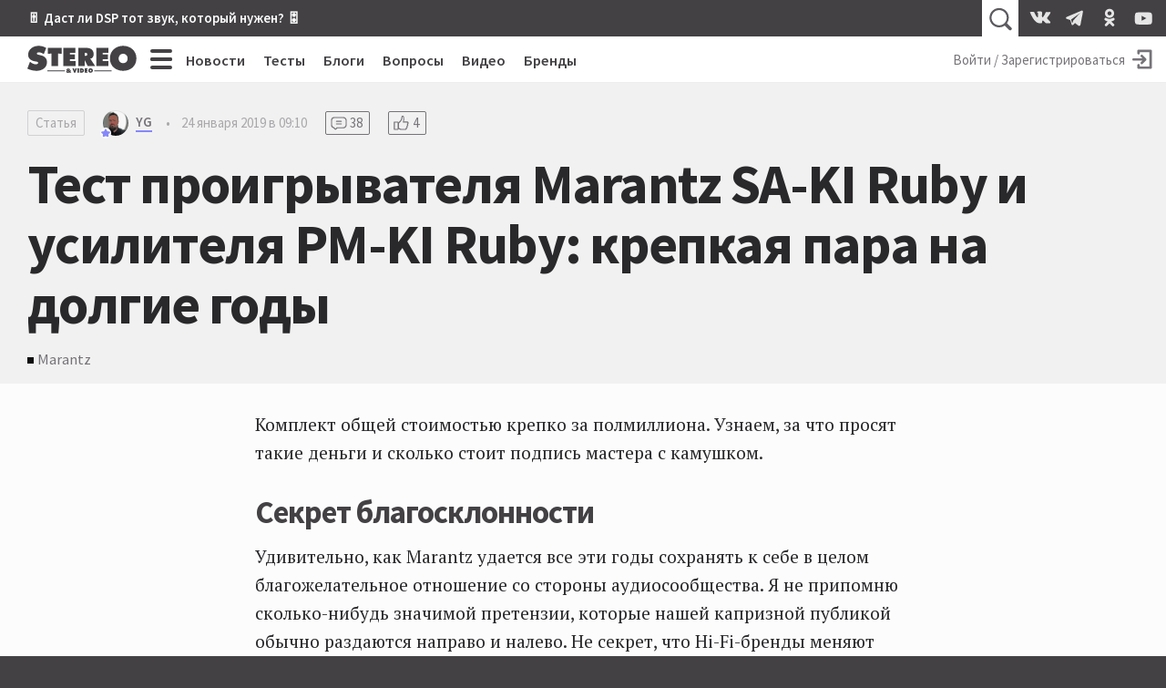

--- FILE ---
content_type: text/html; charset=utf-8
request_url: https://stereo.ru/p/bahzc-test-proigryvatelya-marantz-sa-ki-ruby-i-usilitelya-pm-ki-ruby-krepkaya-para-na/42091
body_size: 31222
content:
<!DOCTYPE html>
<html lang="ru" class="no-js">
  <head>
  <link rel="preconnect" href="https://fonts.gstatic.com/" crossorigin>
  <link rel="preconnect" href="https://img.stereo.ru" crossorigin>
  <meta charset="utf-8">
  <meta name="viewport" content="width=device-width, initial-scale=1">
  <link href="https://fonts.googleapis.com/css2?family=Source+Sans+Pro:wght@300;400;600;700;900&family=PT+Serif:ital,wght@0,400;0,700;1,400;1,700&subset=cyrillic&d&display=swap" rel="stylesheet">
  <script>document.documentElement.classList.remove('no-js');</script>

  <link rel="stylesheet" media="all" href="/vite/assets/main.fb95b7e4.css" />
  <link rel="stylesheet" media="print" href="/vite/assets/print.41a6b118.css" />
  <script src="/vite/assets/app.6e1862f9.js" crossorigin="anonymous" type="module" defer="defer"></script><link rel="modulepreload" href="/vite/assets/vendor.1eb795b8.js" as="script" crossorigin="anonymous" defer="defer">
  
  <script>
    window.__initialUserState__ = {"user":false};
    window.__initialFlash__ = {"notice":null,"alert":null};
  </script>
    <script>
  (function(i,s,o,g,r,a,m){i['GoogleAnalyticsObject']=r;i[r]=i[r]||function(){
  (i[r].q=i[r].q||[]).push(arguments)},i[r].l=1*new Date();a=s.createElement(o),
  m=s.getElementsByTagName(o)[0];a.async=1;a.src=g;m.parentNode.insertBefore(a,m)
  })(window,document,'script','//www.google-analytics.com/analytics.js','ga');
  ga('create', 'UA-1528686-1', 'auto');
  
  
  ga('send', 'pageview');
</script>

    <script type="text/javascript" > (function(m,e,t,r,i,k,a){m[i]=m[i]||function(){(m[i].a=m[i].a||[]).push(arguments)}; m[i].l=1*new Date();k=e.createElement(t),a=e.getElementsByTagName(t)[0],k.async=1,k.src=r,a.parentNode.insertBefore(k,a)}) (window, document, "script", "https://mc.yandex.ru/metrika/tag.js", "ym"); ym(55365703, "init", { clickmap:true, trackLinks:true, accurateTrackBounce:true }); </script> <noscript><div><img src="https://mc.yandex.ru/watch/55365703" style="position:absolute; left:-9999px;" alt="" /></div></noscript>

  <title>Тест проигрывателя Marantz SA-KI Ruby и усилителя PM-KI Ruby: крепкая пара на долгие годы • Stereo.ru</title>
<meta name="description" content="Комплект общей стоимостью крепко за полмиллиона. Узнаем, за что просят такие деньги и сколько стоит подпись мастера с камушком. Секрет благосклонности Удивительно, как Marantz удается все эти годы сохранять к себе в целом благожелательное отношение со стороны аудиосообщества. Я не припомню...">
<link rel="canonical" href="https://stereo.ru/p/bahzc-test-proigryvatelya-marantz-sa-ki-ruby-i-usilitelya-pm-ki-ruby-krepkaya-para-na">
<meta property="og:site_name" content="Stereo.ru">
<meta property="og:local" content="ru_RU">
<meta property="og:type" content="article">
<meta property="og:url" content="https://stereo.ru/p/bahzc-test-proigryvatelya-marantz-sa-ki-ruby-i-usilitelya-pm-ki-ruby-krepkaya-para-na">
<meta property="og:title" content="Тест проигрывателя Marantz SA-KI Ruby и усилителя PM-KI Ruby: крепкая пара на долгие годы">
<meta property="og:description" content="Комплект общей стоимостью крепко за полмиллиона. Узнаем, за что просят такие деньги и сколько стоит подпись мастера с камушком.  
Секрет благосклонности
Удивительно, как Marantz удается все эти годы сохранять к себе в целом благожелательное отношение со стороны аудиосообщества. Я не припомню...">
<meta property="article:published_time" content="2019-01-24T09:10:00+03:00">
<meta property="article:modified_time" content="2025-09-13T08:18:57+03:00">
<meta property="article:author" content="YG">
<meta property="article:tag" content="Marantz">
  <script type="application/ld+json">{"@context":"http://schema.org","@type":"Article","mainEntityOfPage":{"@type":"WebPage","@id":"https://stereo.ru/p/bahzc-test-proigryvatelya-marantz-sa-ki-ruby-i-usilitelya-pm-ki-ruby-krepkaya-para-na"},"url":"https://stereo.ru/p/bahzc-test-proigryvatelya-marantz-sa-ki-ruby-i-usilitelya-pm-ki-ruby-krepkaya-para-na","headline":"Тест проигрывателя Marantz SA-KI Ruby и усилителя PM-KI Ruby: крепкая пара на долгие годы","description":"Комплект общей стоимостью крепко за полмиллиона. Узнаем, за что просят такие деньги и сколько стоит подпись мастера с камушком.  \nСекрет благосклонности\nУдивительно, как Marantz удается все эти годы сохранять к себе в целом благожелательное отношение со стороны аудиосообщества. Я не припомню...","datePublished":"2019-01-24T09:10:00.000+03:00","dateModified":"2025-09-13T08:18:57.636+03:00","author":[{"@type":"Person","name":"YG","url":"https://stereo.ru/users/@YG","image":"https://img.stereo.ru/v3/avatars/d1/13475e8-3b47-47bd-8135-3215e6d929a1.jpg"}],"image":null,"discussionUrl":"https://stereo.ru/p/bahzc-test-proigryvatelya-marantz-sa-ki-ruby-i-usilitelya-pm-ki-ruby-krepkaya-para-na#comments","commentCount":38,"publisher":{"@context":"http://schema.org","@type":"Organization","name":"Stereo.ru","url":"https://stereo.ru/","logo":{"@type":"ImageObject","width":"600","height":"600","url":"https://stereo.ru/images/stereo-ru-logo-square-600x600.png"}}}</script>

  <link rel="apple-touch-icon" sizes="180x180" href="/favicons/apple-touch-icon.png">
  <link rel="icon" type="image/png" sizes="32x32" href="/favicons/favicon-32x32.png">
  <link rel="icon" type="image/png" sizes="16x16" href="/favicons/favicon-16x16.png">
  <link rel="manifest" crossorigin="use-credentials" href="/manifest.json" />
  <link rel="mask-icon" href="/favicons/safari-pinned-tab.svg" color="#424242">
  <link rel="shortcut icon" href="/favicon.ico">
  <meta name="msapplication-TileColor" content="#00a300">
  <meta name="msapplication-config" content="/favicons/browserconfig.xml">
  <meta name="theme-color" content="#424242">

  <link rel="alternate" type="application/atom+xml" title="Все самое интересное на Stereo.ru" href="/feeds/rss" />

  <meta name="csrf-param" content="authenticity_token" />
<meta name="csrf-token" content="ypivdnxfsKcnCI4X/TGhwPYpHiIpcmqI78x0qKRUCQsvjRam3MFrzij8RibFn9BNDVg8kCaumjlXqRGylg3J4Q==" />
  <meta name="action-cable-url" content="/cable" />
  <script>
    window.yaContextCb=window.yaContextCb||[];
    function onAdError() {
      var script = document.createElement('script');
      script.src = '//an.yandex.ru/system/context.js';
      script.async = true;
      document.head.appendChild(script);
    }
  </script>
  <script src="//yandex.ru/ads/system/context.js" async onerror="onAdError()"></script>
  
  <script async src="https://aflt.market.yandex.ru/widget/script/api" type="text/javascript"></script>
  <script type="text/javascript">
    (function (w) {
      function start() {
        w.removeEventListener("YaMarketAffiliateLoad", start);
        w.YaMarketAffiliate.createWidget({
          containerId: 'market-widget',
          type: 'models',
          params: {
            clid: 2339429,
            themeId: 4,
            searchText: 'Marantz',
            searchCount:3,
            metrikaCounterId: 55365703,
            themeBackgroundColor: 'var(--c-ym-background)'
          }
        });
      }
      document.addEventListener('DOMContentLoaded', () => {
        w.YaMarketAffiliate
          ? start()
          : w.addEventListener("YaMarketAffiliateLoad", start);
      });
    })(window);
  </script>

</head>

  <body itemscope itemtype=https://schema.org/Article>
    <div id="app" class="app">
      <div class="overheader__wrapper" id="overheader">
  <div class="overheader">
      <div class="promo-top">
      <div class="promo-top__place promo-top_right"><a href="https://stereo.ru/p/x1za4-akusticheskoe-modelirovanie-pozvolit-nam-poluchit-hayendnyy-zvuk-bez-hayendnyh">🎚 Даст ли DSP тот звук, который нужен? 🎛</a></div>
  </div>

    <app-header-search></app-header-search>
    <div class="social-links ">
    <a class="social-link social-link_vkontakte" href="https://vk.com/stereo_ru"target="_blank">
      <svg width="28" height="28">
        <use xlink:href="/vite/assets/svg-sprite__social-icons.90bf1ca3.svg#icon__vkontakte"></use>
      </svg>
    </a>
    <a class="social-link social-link_telegram" href="https://t.me/stereo_ru"target="_blank">
      <svg width="28" height="28">
        <use xlink:href="/vite/assets/svg-sprite__social-icons.90bf1ca3.svg#icon__telegram"></use>
      </svg>
    </a>
    <a class="social-link social-link_odnoklassniki" href="https://ok.ru/stereoru"target="_blank">
      <svg width="28" height="28">
        <use xlink:href="/vite/assets/svg-sprite__social-icons.90bf1ca3.svg#icon__odnoklassniki"></use>
      </svg>
    </a>
    <a class="social-link social-link_youtube" href="https://youtube.com/user/stereovideomagazine"target="_blank">
      <svg width="28" height="28">
        <use xlink:href="/vite/assets/svg-sprite__social-icons.90bf1ca3.svg#icon__youtube"></use>
      </svg>
    </a>
</div>

  </div>
</div>

      <div class="app__header">
        <header class="header">
          <a class="header__logo-link" href="/">
  <svg class="header__logo" xmlns="http://www.w3.org/2000/svg" viewBox="0 0 100 25" width="120" height="30">
  <path fill="currentColor" fill-rule="nonzero" d="M99.793 11.725C99.793 4.761 94.32.239 87.657.239c-6.664 0-12.136 4.525-12.136 11.486 0 7.114 5.443 11.375 12.136 11.375 6.697 0 12.136-4.26 12.136-11.375zm-8.036.121c0 2.525-1.678 4.261-4.1 4.261-2.414 0-4.107-1.736-4.107-4.26 0-2.35 1.571-4.322 4.107-4.322 2.536 0 4.107 1.971 4.107 4.321h-.007zM63.03 18.704h11.239v-4.536h-5.214v-1.632h4.607V8.214h-4.607V6.632h5.035V2.096H63.036v16.608h-.007zm-5.543-6.383v-.142c2.228-.75 3.189-1.804 3.189-4.315 0-4.185-3.143-5.771-6.857-5.771h-7.225V18.7h5.85v-5.321h.107l2.621 5.321h6.893l-3.582-5.393c-.321-.486-.696-.75-1-.99l.004.004zm-2.661-4.257c0 1.232-.979 1.393-1.964 1.393h-.411V6.636h.457c1.025 0 1.922.15 1.922 1.428h-.004zM47.207 20.88h-1.393v3.857h1.393v-3.857zm-3.286 3.857l1.483-3.857H43.95l-.507 1.757c-.057.189-.097.378-.097.571h-.028c0-.193-.043-.382-.1-.571l-.5-1.757H41.26l1.482 3.857h1.178zm-11.028-6.032h11.243v-4.536H38.92v-1.632h4.608V8.214H38.92V6.632h5.036V2.096H32.9v16.608h-.007zM28.118 7.339l3.296.154V2.096H18.843V7.49l3.296-.153v11.368h5.979V7.336v.003zm-19.382.015c0-.911 1.018-1.179 1.714-1.179 1.714 0 3.26.736 4.629 1.679l2.153-5.675C15.072.857 12.775.239 10.275.239 5.5.24.757 3.18.757 8.436c0 3.464 2.618 5.321 5.732 5.878l1.6.293c.729.143 1.775.236 1.775 1.236s-1.25 1.321-2.035 1.321c-1.833 0-3.55-.914-4.975-2.028l-.411-.322L0 21.071C2.475 22.332 5.679 23.1 8.443 23.1c4.743 0 9.514-2.618 9.514-7.907 0-3.76-2.443-5.582-5.821-6.347l-1.804-.41c-.607-.143-1.6-.265-1.6-1.086l.004.004zm25.621 15.378h-16v.66h16v-.66zm0 1.127h-16v.31h16v-.31zm1.225-.034c0 .886.918 1.1 1.643 1.1.429 0 .921-.079 1.286-.296l.228.232h1.765c-.35-.336-.725-.643-1.108-.957.322-.304.586-.668.686-1.15h-1.314a.993.993 0 0 1-.26.446 7.595 7.595 0 0 0-.494-.357c.393-.136.975-.464.975-.947 0-.721-.907-.81-1.596-.81-.786 0-1.607.2-1.607.993 0 .385.25.632.553.821-.4.164-.75.464-.75.929l-.007-.004zm2.186-1.814c0 .214-.214.314-.382.428-.165-.107-.393-.225-.393-.428 0-.197.19-.286.407-.286.214 0 .368.09.368.286zm-.91 1.803c0-.189.07-.271.206-.393l.707.572a.662.662 0 0 1-.435.164c-.232 0-.479-.107-.479-.343zm12.696-2.928h-1.418v3.857h1.76c1.125 0 1.929-.725 1.929-1.875 0-1.418-.986-1.986-2.268-1.986l-.003.004zm-.025 1.203h.082c.514 0 .821.232.821.775 0 .511-.357.725-.821.725h-.079v-1.5h-.003zm5.535-1.207h-2.571v3.857H55.1v-1.05h-1.214v-.378h1.071v-1h-1.071v-.382h1.178v-1.05.003zm.707 1.943c0 1.24.947 1.982 2.115 1.982 1.164 0 2.114-.743 2.114-1.982 0-1.214-.954-2.007-2.114-2.007-1.161 0-2.115.786-2.115 2.007zm1.4.018c0-.407.272-.75.715-.75.443 0 .714.343.714.75 0 .443-.293.743-.714.743-.422 0-.715-.3-.715-.743zm20.008-.107h-16v.66h16v-.66zm0 1.127h-16v.31h16v-.31z"/>
</svg>

  <svg class="header__logo_s" xmlns="http://www.w3.org/2000/svg" viewBox="0 0 500 500" width="45" height="45">
  <path fill="currentColor" fill-rule="nonzero" d="M245.378 459.95l-2.499.036-2.567.014c-49.9 0-107.655-14.08-152.312-37.265l10.488-27.325c37.225 38.777 89.192 63.294 146.89 64.54zm166.18-156.9c.293 3.783.442 7.685.442 11.708 0 16.45-2.468 31.493-6.984 45.134C370.586 408.369 313.987 440 250 440c-57.293 0-108.663-25.358-143.498-65.464l8.26-21.514C145.82 393.732 194.841 420 250 420c75.11 0 138.844-48.711 161.333-116.267zm-32.74-70.629c8.427 7.72 15.48 16.696 20.885 27.087C394.797 337.922 329.648 400 250 400c-53.22 0-99.966-27.716-126.592-69.5l8.735-22.75 2.299 1.86C156.053 351.42 199.689 380 250 380c71.797 0 130-58.203 130-130 0-5.744-.372-11.4-1.095-16.947zm-51.584-28.657c9.689 3.196 18.795 7.014 27.183 11.534C358.038 226.208 360 237.875 360 250c0 60.751-49.249 110-110 110-20.182 0-39.094-5.435-55.353-14.92 11.171 3.704 22.757 5.856 34.618 5.856 10.203 0 24.765-3.074 32.12-11.651C305.717 333.69 340 295.849 340 250c0-16.9-4.658-32.712-12.76-46.222zm-78.503-23.75c5.63 6.885 17.544 8.586 25.707 10.589l18.822 4.36C309.544 207.782 320 227.67 320 250c0 33.71-23.828 61.854-55.559 68.509-4.802-10.82-19.594-12.318-30.456-14.555l-28.878-5.385a191.96 191.96 0 01-6.798-1.367C186.937 284.756 180 268.188 180 250c0-37.887 30.099-68.743 67.69-69.963zM250 140c17.44 0 33.932 4.059 48.583 11.283-7.168-1.457-14.521-2.256-22.062-2.256-9.366 0-21.948 2.691-27.765 10.983L250 160c-49.706 0-90 40.294-90 90 0 13.445 2.948 26.201 8.233 37.658-9.3-3.993-17.989-8.854-25.819-14.62A110.606 110.606 0 01140 250c0-60.751 49.249-110 110-110zm0-40c48.044 0 90.813 22.587 118.266 57.722l-8.242 22.102c-.35-.245-.7-.49-1.052-.734C335.78 143.515 295.636 120 250 120c-71.797 0-130 58.203-130 130l.005.655c-7.429-10.276-12.9-22.195-15.853-35.842C119.986 148.945 179.277 100 250 100zm0-40c52.32 0 99.701 21.148 134.061 55.361l-7.769 20.837C345.178 101.691 300.122 80 250 80c-61.885 0-116.047 33.067-145.78 82.497 4.616-24.577 15.256-45.725 30.057-63.197C166.32 74.653 206.45 60 250 60zm23.391-20c45.15 0 86.633 11.332 125.488 35.615l-7.218 19.36c-34.642-31.673-79.936-51.89-129.884-54.65 3.863-.216 7.738-.325 11.614-.325z"/>
</svg>

</a>

          <div class="hc-nav__wrapper" v-click-outside="{ handler: () => { toggleMenu() }, isActive: isNavSiteOpened }">
  <div class="hc-nav">
    <button
  class="button_clean burger hc-nav__burger"
  v-bind:class="{ burger_close: isNavSiteOpened }"
  @click.prevent="toggleMenu"
>
  <span class="burger__line"></span>
  <span class="burger__line"></span>
  <span class="burger__line"></span>
  <span class="burger__line"></span>
</button>

        <div class="hc-nav__section">
          <a class="hc-nav__link" href="/news">Новости</a>
        </div>     
        <div class="hc-nav__section">
          <a class="hc-nav__link" href="/tests">Тесты</a>
        </div>     
        <div class="hc-nav__section">
          <a class="hc-nav__link" href="/blogs">Блоги</a>
        </div>     
        <div class="hc-nav__section">
          <a class="hc-nav__link" href="/qa">Вопросы</a>
        </div>     
        <div class="hc-nav__section">
          <a class="hc-nav__link" href="/tube">Видео</a>
        </div>     
        <div class="hc-nav__section">
          <a class="hc-nav__link" href="/brands">Бренды</a>
        </div>     
  </div>
  <nav class="nav-site" v-bind:style="{ top: topPosition + 50 + 'px' }" v-bind:class="{'nav-site_opened': isNavSiteOpened }">
    <div class="nav-site__header">
        <a class="nav-site__link " href="/channels">Все каналы</a>
        <a class="nav-site__link nav-site__link_m" href="/news">Новости</a>
        <a class="nav-site__link nav-site__link_m" href="/tests">Тесты</a>
        <a class="nav-site__link nav-site__link_m" href="/blogs">Блоги</a>
        <a class="nav-site__link nav-site__link_m" href="/qa">Вопросы</a>
        <a class="nav-site__link nav-site__link_m" href="/tube">Видео</a>
        <a class="nav-site__link nav-site__link_m" href="/brands">Бренды</a>
    </div>
    <div class="nav-site__sections">
        <div class="nav-site__section">
          <a class="nav-site__group-title" href="/groups/speakers">Акустика</a>
            <div class="nav-site__chunk">
                <a class="nav-site__channel-link" href="/channels/floorstand-speakers">
                  <span>Напольная</span>
                </a>
                <a class="nav-site__channel-link" href="/channels/shelf-speakers">
                  <span>Полочная</span>
                </a>
                <a class="nav-site__channel-link" href="/channels/subwoofers">
                  <span>Сабвуферы</span>
                </a>
                <a class="nav-site__channel-link" href="/channels/active-speakers">
                  <span>Активная</span>
                </a>
            </div>
        </div>
        <div class="nav-site__section">
          <a class="nav-site__group-title" href="/groups/audio-system">Система</a>
            <div class="nav-site__chunk">
                <a class="nav-site__channel-link" href="/channels/amplifiers">
                  <span>Усилители</span>
                </a>
                <a class="nav-site__channel-link" href="/channels/av-receivers">
                  <span>AV-ресиверы</span>
                </a>
                <a class="nav-site__channel-link" href="/channels/digital-sound">
                  <span>Цифра</span>
                </a>
                <a class="nav-site__channel-link" href="/channels/apps">
                  <span>Приложения</span>
                </a>
            </div>
            <div class="nav-site__chunk">
                <a class="nav-site__channel-link" href="/channels/vinyl">
                  <span>Винил</span>
                </a>
                <a class="nav-site__channel-link" href="/channels/tube">
                  <span>Лампа</span>
                </a>
                <a class="nav-site__channel-link" href="/channels/power">
                  <span>Питание</span>
                </a>
                <a class="nav-site__channel-link" href="/channels/cables">
                  <span>Кабели</span>
                </a>
            </div>
        </div>
        <div class="nav-site__section">
          <a class="nav-site__group-title" href="/groups/headphones">Наушники</a>
            <div class="nav-site__chunk">
                <a class="nav-site__channel-link" href="/channels/on-ear-headphones">
                  <span>Накладные</span>
                </a>
                <a class="nav-site__channel-link" href="/channels/in-ear-headphones">
                  <span>Внутриканальные</span>
                </a>
                <a class="nav-site__channel-link" href="/channels/portable-audio">
                  <span>Плееры</span>
                </a>
            </div>
        </div>
        <div class="nav-site__section">
          <a class="nav-site__group-title" href="/groups/hobby">Хобби</a>
            <div class="nav-site__chunk">
                <a class="nav-site__channel-link" href="/channels/lp">
                  <span>Пластинки</span>
                </a>
                <a class="nav-site__channel-link" href="/channels/reel-to-reel">
                  <span>Бобины</span>
                </a>
                <a class="nav-site__channel-link" href="/channels/vintage">
                  <span>Винтаж</span>
                </a>
                <a class="nav-site__channel-link" href="/channels/diy">
                  <span>Сделай сам</span>
                </a>
            </div>
        </div>
        <div class="nav-site__section">
          <a class="nav-site__group-title" href="/groups/play">Play</a>
            <div class="nav-site__chunk">
                <a class="nav-site__channel-link" href="/channels/music">
                  <span>Музыка</span>
                </a>
                <a class="nav-site__channel-link" href="/channels/movies">
                  <span>Кино</span>
                </a>
                <a class="nav-site__channel-link" href="/channels/streaming">
                  <span>Стриминг</span>
                </a>
                <a class="nav-site__channel-link" href="/channels/games">
                  <span>Игры</span>
                </a>
            </div>
        </div>
        <div class="nav-site__section">
          <a class="nav-site__group-title" href="/groups/video">Видео</a>
            <div class="nav-site__chunk">
                <a class="nav-site__channel-link" href="/channels/tv">
                  <span>Телевизоры</span>
                </a>
                <a class="nav-site__channel-link" href="/channels/video-projectors">
                  <span>Проекторы</span>
                </a>
                <a class="nav-site__channel-link" href="/channels/video-players">
                  <span>Плееры</span>
                </a>
            </div>
        </div>
        <div class="nav-site__section">
          <a class="nav-site__group-title" href="/groups/gadgets">Гаджеты</a>
            <div class="nav-site__chunk">
                <a class="nav-site__channel-link" href="/channels/portable-speakers">
                  <span>Портативная акустика</span>
                </a>
                <a class="nav-site__channel-link" href="/channels/smart-speakers">
                  <span>Умные колонки</span>
                </a>
                <a class="nav-site__channel-link" href="/channels/phones">
                  <span>Смартфоны</span>
                </a>
            </div>
        </div>
        <div class="nav-site__section">
          <a class="nav-site__group-title" href="/groups/custom-install">Инсталляции</a>
            <div class="nav-site__chunk">
                <a class="nav-site__channel-link" href="/channels/room">
                  <span>Комната</span>
                </a>
                <a class="nav-site__channel-link" href="/channels/ci-projects">
                  <span>Проекты</span>
                </a>
                <a class="nav-site__channel-link" href="/channels/custom-speakers">
                  <span>Встройка</span>
                </a>
            </div>
        </div>
        <div class="nav-site__section">
          <a class="nav-site__group-title" href="/groups/studio">Студия</a>
            <div class="nav-site__chunk">
                <a class="nav-site__channel-link" href="/channels/studio-monitors">
                  <span>Мониторы</span>
                </a>
                <a class="nav-site__channel-link" href="/channels/guitars">
                  <span>Гитары</span>
                </a>
                <a class="nav-site__channel-link" href="/channels/synthesizers">
                  <span>Синтезаторы</span>
                </a>
            </div>
        </div>
        <div class="nav-site__section">
          <a class="nav-site__group-title" href="/groups/other">Разное</a>
            <div class="nav-site__chunk">
                <a class="nav-site__channel-link" href="/channels/theory-and-practice">
                  <span>Теория и практика</span>
                </a>
                <a class="nav-site__channel-link" href="/channels/events">
                  <span>События</span>
                </a>
                <a class="nav-site__channel-link" href="/channels/shopping">
                  <span>Покупки</span>
                </a>
            </div>
        </div>
    </div>
    <footer class="nav-site__footer">
        <a href="/users" class="nav-site__link">Пользователи</a>
        <a href="/cities" class="nav-site__link">Города</a>
        <a href="/companies" class="nav-site__link">Компании</a>
    </footer>
  </nav>
</div>

          <div class="hu-nav__wrapper">
    <a class="hu-nav__sign-in" href="/users/login">
      <span class="hu-nav__sign-in-text">Войти / Зарегистрироваться</span>
      <svg width="30" height="30" class="hu-nav__sign-in-icon">
        <use xlink:href="/vite/assets/svg-sprite__base-icons.3071bcc3.svg#icon__enter"></use>      </svg>
    </a>
</div>

        </header>
      </div>
      
  
  <header class="post__header">
  
  <meta itemprop="mainEntityOfPage" content="https://stereo.ru/p/bahzc-test-proigryvatelya-marantz-sa-ki-ruby-i-usilitelya-pm-ki-ruby-krepkaya-para-na">
  <meta itemprop="dateModified" content="2025-09-13 08:18:57 +0300">
  <link itemprop="image" href="">
  <div class="post-details">
  <div class="post-details__section">
    <a href="/articles" class="tag-type">Статья</a>
    <a href="/users/@YG" class="username username_content username_author ">
  <svg width="10" height="10" class="username__verified">
  <use xlink:href="/vite/assets/svg-sprite__base-icons.3071bcc3.svg#icon__star"></use></svg>

  <svg class="username__avatar" style="height:28px; width:28px;">
  <mask id="username__avatar_">
    <circle class="avatar__mc" cx="14" cy="14" r="14"></circle>
  </mask>
  <g mask="url(#username__avatar_)">
    <image x="0" y="0" width="100%" height="100%" preserveAspectRatio="xMidYMid slice" xlink:href="https://img.stereo.ru/v3/avatars/d1/13475e8-3b47-47bd-8135-3215e6d929a1.jpg" style="height:28px; width:28px;"></image>
    <circle class="avatar__ic" cx="14" cy="14" r="14"></circle>
  </g>
</svg>

  <span class="username__name">YG</span>
</a>

    <div class="post-details__divider">•</div>
    <time datetime="2019-01-24T06:10:00Z" class="time post-details__time" title="24 января 2019 в 09:10" itemprop="datePublished">24 января 2019 в 09:10</time>
      <a href="/p/bahzc-test-proigryvatelya-marantz-sa-ki-ruby-i-usilitelya-pm-ki-ruby-krepkaya-para-na#replies" class="counter counter_replies counter_content">
    <svg width="24" height="24"><use xlink:href="/vite/assets/svg-sprite__base-icons.3071bcc3.svg#icon__replies"></use></svg>
    <span>38</span>
  </a>
  <a href="/p/bahzc-test-proigryvatelya-marantz-sa-ki-ruby-i-usilitelya-pm-ki-ruby-krepkaya-para-na#reactions" class="counter counter_raiting counter_content">
    <svg width="24" height="24"><use xlink:href="/vite/assets/svg-sprite__base-icons.3071bcc3.svg#icon__thumb-up"></use></svg>
    <span>4</span>
  </a>

    
  </div>
  <h1 class="post-details__title" itemprop="headline">Тест проигрывателя Marantz SA-KI Ruby и усилителя PM-KI Ruby: крепкая пара на долгие годы</h1>
  <div class="relations ">
    <a href="/brands/marantz" class="relation relation_brand">Marantz</a>
</div>

</div>

  
</header>


      <div class="app__body">
        





<article data-lfb="content" data-lfb-section="articles" class="article content-body article-body" itemprop="articleBody">
  <p>Комплект общей стоимостью крепко за полмиллиона. Узнаем, за что просят такие деньги и сколько стоит подпись мастера с камушком. </p>
<h2>Секрет благосклонности</h2>
<p>Удивительно, как Marantz удается все эти годы сохранять к себе в целом благожелательное отношение со стороны аудиосообщества. Я не припомню сколько-нибудь значимой претензии, которые нашей капризной публикой обычно раздаются направо и налево. Не секрет, что Hi-Fi-бренды меняют собственников. Не избежал этой участи и Marantz. Но все эти юридические перипетии особо не сказались на имидже марки. Думается, причин тому несколько.</p>
<p>Во-первых, техника Marantz всегда готова подыграть эго владельца — она выглядит солидно независимо от стоимости. Вплоть до мелочей вроде винтиков из меди. Вот и у наших подопечных медное шасси и алюминиевая крышка сверху толщиной 5 мм. И никаких экспериментов с пуританской эстетикой: даже у самых бюджетных Marantz, хоть в черном финише, а буковки-то будут золотыми. Во-вторых, действительно, компания ни разу не была поймана на откровенной халтуре или экономии на детальках. Ну и в-третьих, last but not least: на том месте, где многочисленные китайские конкуренты перечисляют номера транзисторов, у Marantz имеется живой человек — посол бренда. Можно гадать, насколько глубоко знакомый многим Кен Ишивата вмешивается в процесс разработки новых моделей, но позвольте поделиться одним наблюдением, которое представляется мне очень важным.</p>
<figure><img src="//img.stereo.ru/YG/1c5d3aa2f5584a78b2da57ae88735867.jpg" loading="lazy" width="1440" height="960"></figure><p>В свое время я несколько раз был поставлен в тупик устройствами с хорошими цифрами в замере, но совершенно плоскими и безынтересными в музыкальной подаче (забегая вперед, скажу, что у Marantz измерения вполне хороши, но это не может быть абстрактной самоцелью). Гиблое дело — пытаться угадать звуковой почерк компонента по одним лишь графикам. По крайней мере, по тем, которыми оперируют стандарты 50-х годов (других пока кроме джиттера не придумали). Измерения, что мы читаем в спецификациях, лишь очерчивают общее электротехническое «здоровье» компоновки в состоянии нагрузки определенным статическим сигналом.<br></p>
<p>Например, усилители с глубокой обратной связью демонстрируют в таких тестах рекордно низкие искажения. Но почему еще в конце 70-х энтузиазм вокруг них заметно поубавился? А потому что с реальным импедансом колонок устойчивость  подобных схем может страдать. Растут так называемые переходные интермодуляционные помехи, которые вообще не документированы  стандартным отчетом гармонических и интермодуляционных искажений. </p>
<figure><img src="//img.stereo.ru/YG/5b74df09fb826b636170e246147b44ed.jpg" loading="lazy" width="1440" height="660"></figure><p>Другой пример: портативный усилитель покажет сопоставимые результаты измерений на обычных и «аудиофильских» ОУ, но даже неподготовленный слушатель предпочтет слушать наушники именно со вторым вариантом, в котором установлены ОУ с лучшими переходными характеристиками. Фирменные модули HDAM у Marantz тоже являются декларацией ухода от стандартных микросхем в пользу дискретных элементов, которые считаются более «меломанскими». В нашем случае HDAMS3 работают в секции предварительного усиления у PM-KI и выходных каскадах SA-KI.<br></p>
<p>Однако не забываем, что всегда понадобится человек для финального тюнинга аудиокомпонента, причем не абы кто. Это должна быть персона с достаточным опытом слушателя, которая понимает, чего хочет и в какую сторону следует двигаться. И этот ветеран в кафтане с воротником-стойкой у Marantz, безусловно, не зря получает свою зарплату.   </p>
<h2>Классика и современность</h2>
<p>Лимитированные серии KI для компании — событие достаточно регулярное, но всегда привлекающее внимание поклонников марки. В этот раз гравировка подписи Ишиваты украшена маленьким рубинчиком. Смейтесь сколько угодно, но подобные детали, а также ограниченный тираж серии (1000 шт.) только подстегивают интерес. Хотя наверняка часть решений эксклюзивной серии в будущем перекочует в более доступные компоненты без сигнатуры KI.    Что же еще общего и что отличает версию с рубином?  </p>
<figure><img src="//img.stereo.ru/YG/f93aea0ee9ed1044fb5640ae51064097.jpg" loading="lazy" width="1440" height="960"></figure><p>Marantz считается достаточно консервативной Hi-Fi-маркой, но при этом оба компонента презентуют в себе новомодные элементы. В проигрывателе отсутствует чип с ЦАПом, вместо него на логической матрице все сигналы переводятся и обрабатываются в DSD-формате. А в усилителе PM-KI установлена пара модулей Hypex NCore 500 в классе D, которые занимают в два раза меньше места, чем секция предусиления. На этом месте, а точнее — чуть ниже, в разделе, посвященном прослушиванию, рецензенты начинают дуть на воду и заверять, что ни-ни, никакого окраса класса D они не услышали. Я, честно говоря, затрудняюсь с раздачей ярлыков, а потому, сломав традиционный лад обзора, сразу изложу свои впечатления.<br></p>
<figure><img src="//img.stereo.ru/YG/a3aef6b3700d793d6009a7ec9cf18d12.jpg" loading="lazy" width="1440" height="1248"></figure><p>Самая восхитительная работа усилителя PM-KI Ruby была продемонстрирована секцией ММ/МС-фонокорректора, которой составил пару достаточно бюджетный Clearaudio Concept. Это было весьма впечатляюще. То есть поймите, класс D против класса A, мультибит против дельта-сигмы и так далее — все это искусственные точки раздора для публицистической и форумной активности. Те же усилители <a href="https://www.hypex.nl/product/nc500-oem/50" target="_blank">Hypex NC500</a> — это качественная (и недешевая) заготовка, которую можно гибко настроить. Конструктор серии NСore Бруно Путзи <a href="https://www.soundstageultra.com/index.php/features-menu/general-interest-interviews-menu/455-searching-for-the-extreme-bruno-putzeys-of-mola-mola-hypex-and-grimm-audio-part-one" target="_blank">утверждает</a>, мол, действительно, у традиционной схемы обратной связи плохая репутация. Но если сделать петлю обратной связи экстремально глубокой, то наступит что-то вроде просветления, а к низким искажениям добавится и прекрасная устойчивость ко внешней нагрузке. Номинально NC500 обеспечивают сумасшедшие 700 Вт при нагрузке на 4 Ом. Но это в балансной схеме при отдельном блоке питания на канал, а у Marantz он один и цифры мощности предусмотрительно заявлены более чем в три раза ниже.</p>
<p>Marantz всегда балансирует между классическими и новаторскими элементами. Поклонники тороидов найдут их в блоках питания обоих аппаратов. В PM-KI линейный блок питает предварительную секцию, где громкостью управляет микроконтроллер NRJ <a href="https://www.njr.com/semicon/PDF/MUSES72320_E.pdf" target="_blank">MUSES72320</a>, а оконечной занимается уже импульсный Hypex <a href="https://www.diyaudio.com/archive/blogs/alexcp/attachments/2246d1486826701-ncore-based-power-amplifier-smps600_diy_r5.pdf" target="_blank">SMPS600</a>.  Пара плат усилителей NC500 примыкает непосредственно к задней стенке компонента и акустическим разъемам, исключая таким образом лишние провода. И чтобы данный обзор не выглядел одой Ruby, разумеется, стоит перечислить и претензии.   </p>
<figure><img src="//img.stereo.ru/YG/aad8daebce779bc1ac6a3140cbbdf1d1.png" loading="lazy" width="1440" height="718"><figcaption>Характер взаимопроникновения каналов при включенном (красный) и отключенном (черный) дисплее  проигрывателя SA-KI Ruby. В первом случае заметно влияние питания 50 Гц</figcaption></figure><h2>Вопросы</h2>
<p>Про безальтернативность синей подсветки вроде уже сто раз говорено, не будем бухтеть в этот раз и просто ее отключим. Самый очевидный вопрос — это отсутствие балансной коммутации у таких недешевых агрегатов, как KI Ruby. Ведь у XLR, в отличие от «тюльпанов» RCA, вообще нет проблем с наводками и земляными петлями.</p>
<p>По сути получается, что PM-KI Ruby — это половина балансного <a href="https://www.marantzrussia.ru/ru/products/pages/productdetails.aspx?catid=hifi&amp;subcatid=amplifier&amp;productid=pm10" target="_blank">Marantz PM-10</a>, с теми же модулями Hypex NCore. Да и по цене именно так и выходит. Но фонокорректор  с красивым названием Marantz Musical Premium Phono EQ на полевиках с полностью дискретной базой, друзья, здесь определенно удался. Уже можно не покупать отдельный компонент. Ступень обратной связи применяется лишь для МС-секции (60 дБ), а ММ (40 дБ) работает без нее. </p>
<p>На задней панели усилителя имеется переключатель в режим биампинга. Настройки коммутации даже позволяют сделать из трех усилителей озвучку 5.1 для многоканальных SACD, но, кажется, идея собрать в одном месте столько компонентов лимитированной серии будет уже перебором. Да и у SA-KI Ruby, кстати, нет соответствующих выходов.</p>
<figure><img src="//img.stereo.ru/YG/d487385e39e7de76dbf3269dc81e3256.jpg" loading="lazy" width="1200" height="1098"></figure><p>Что касается персонально SA-KI Ruby, то заметно желание разработчиков сделать универсальный проигрыватель, но его концепция, вероятно, отражает персональные предпочтения Ишиваты. Если в усилителе PM-KI Ruby это следовало из продвинутого фонокорректора и отсутствия цифровых входов, то по плееру видно, что дедушке привычнее всего оперировать с оптическими носителями — SACD и компакт-дисками. В лоток с фирменным транспортом SACD-M3 также можно забросить даже DVD-R с хайрезами, если найдутся любители подобного способа коллекционирования.   </p>
<p>А вот разъем USB, отвечающий за чтение флешек, теперь вынесен на заднюю панель. Не спорю, окрестности там очень красивые, с медными спинками, а фирменные акустические клеммы SPKT-100 усилителя PM-KI Ruby так и вовсе выглядят аудиоделикатесами. Но что делать флешке на тыловой панели, да еще и в старинном формате FAT32? Как ее извлекать, когда компоненты находятся в стойке? Неужели из-за нее пострадала бы симметрия фронтального фасада? Ведь в модели SA-11S3 вход для USB никому не мешал.   </p>
<figure><img src="//img.stereo.ru/YG/f14929782d3e6b5baa0005cd864e8d12.jpg" loading="lazy" width="1440" height="960"></figure><p>Остальные цифровые входы, включая асинхронный USB, никаких нареканий не вызывают —  оптика, коаксиал, входы/выходы —  все как обычно. Если вам нужно что-то беспроводное, то через  оптику можно, например, бросить какой-нибудь AirPort Express — и будет у вас lossless, слушайте Tidal или еще что-нибудь. А проигрыватель SA-KI Ruby исправно покажет дискретность сигнала в своем дисплее. Управлять компонентами может пульт ДУ RC005PMSA, знакомый по старшим моделям. В целом его хвалят за увесистость, но хотелось бы более выраженных клавиш управления громкостью.<br></p>
<h2>Нюансы с наушниками</h2>
<p>Самое спорное звено в паре Marantz — это реализация выхода на наушники. Измеренный импеданс в усилителе PA-KI Ruby оказался около 85 Ом на выходе. Это выше, чем номиналы трех пар, которые были припасены мною для обзора. Для нормальной, неискаженной работы цепи усилитель-нагрузка должно быть наоборот, иначе будет слышен шум тракта даже в состоянии покоя. </p>
<p>В последнее время наметилась тенденция выпускать крупные головные телефоны с импедансом ниже сотни вплоть до 20 Ом, при этом обладающие низкой чувствительностью. Т.е. им по-прежнему нужно много силушки от усилителя. Вот из-за 85 Ом у Marantz PA-KI Ruby они уже сюда не годятся. Выход нашего усилителя желательно нагружать тугими моделями наподобие Beyerdynamic T1 на 600 Ом. Благо, что запас по данному выходу у Marantz PA-KI Ruby имеется приличный, почти 9 Вольт на холостом ходу до момента клиппинга, который наступает при шкале громкости (-17) на индикаторе.</p>
<figure><img src="//img.stereo.ru/YG/99ca66336a40696d3e759cbd3ed691c7.jpg" loading="lazy" width="1440" height="960"></figure><p>В проигрывателе SA-KI Ruby работа с наушниками регулируется отдельной маленькой ручкой, которая напомнила регулировку тока подмагничивания у кассетной деки, правда, уровень сигнала при этом не отображается. Величина импеданса выхода на наушники 17,5 Ом здесь значительно ниже, чем в усилителе, но о полной совместимости тоже заявлять рановато. Сначала придется отложить 16-омные модели. Но и 600 Ом не получится раскачать, поскольку усилитель в плеере значительно слабее, чем в PA-KI Ruby, и его мощность в данном случае составит всего 10 мВт. В оптимальную область применения попадают головные телефоны от 32 до 100 Ом, т.е. как раз те, что не достались PA-KI Ruby по импедансу. <br></p>
<figure><img src="//img.stereo.ru/YG/e9fe07ed2a109ed52a69dab126c2985d.jpg" loading="lazy" width="1440" height="960"></figure><p>Однако непосредственное прослушивание убедило меня, что реализация усиления наушников не соответствует высокому классу основного аудиотракта, так что для подобных задач лучше все-таки озаботиться отдельным устройством, а сам выход отключить через меню плеера. Ту же процедуру можно применить и к самому дисплею, который будет включаться лишь на момент смены режима работы устройства — например, смены параметров аудиосигнала.<br></p>
<h2>Измерения и реальность</h2>
<p>Если речь не идет о DSD-потоке, то проигрыватель SA-KI предлагает для входящего PCM два положения фильтра, которые регулируются только с пульта ДУ. В аннотации указано, что Filter 1 формирует симметричную форму импульса, т.е. он является линейно-фазовым. А Filter 2, с длинным пост-эхо, работает как минимально-фазовый. При этом в инструкции указан второй режим как более «яркий». </p>
<figure><img src="//img.stereo.ru/YG/dc89aee17319d084c2c1ec286510142d.png" loading="lazy" width="872" height="311"><figcaption>Характер импульсной характеристики для Filter 1 и Filter 2 у Marantz SA-KI Ruby</figcaption></figure><p>Измерения подтверждают сказанное. АЧХ в первом варианте имеет очень пологий спад на высоких частотах, и звучит такая схема чуть мягче. Т.е. для линейно-фазового фильтра был выбран режим Slow, а для минимально-фазового фильтра установили крутую характеристику спада Sharp. </p>
<p>Обычно сейчас производители набивают ЦАПы кучей фильтров, из которых реально используется один, от силы два. Так что, на мой взгляд, нагляднее всего оперировать лишь двумя вариантами, «мягко/ярко», как это и сделано у SA-KI Ruby. Если что, я с некоторых пор предпочитаю фильтры, если не NOS, то тогда Slow. Они действительно «звенят» меньше и не так «скребут когтями» на высоких частотах.    </p>
<figure><img src="//img.stereo.ru/YG/cf65fed46c9666fc7aa9eb078a06aa84.png" loading="lazy" width="1440" height="718"><figcaption>Разница АЧХ для режима Filter 1 (черный) и Filter 2 (красный)</figcaption></figure><p>Также эксперименты показали еще одну интересную особенность воспроизведения SA-KI Ruby. Без блок-схемы, на одних словах про перегонку потока в DSD256, мне сложно судить о реальном механизме работы Marantz Music Mastering. Измеренный минимальный уровень шума (минус 112-114 дБ) из-за внутренней DSD-модуляции несколько уступает цифрам топовых чипов в режиме PCM, которые демонстрируют границу в районе 120 дБ. Но для реального слушательского опыта эта разница не играет никакой роли.  </p>
<p>Зато ниже можно увидеть, что как минимум данная концепция Marantz Music Mastering, в отличие от традиционных чипов, позволяет уверенно противостоять <a href="https://stereo.ru/to/hhkeg-nizverzhenie-v-0-db-chto-takoe-intersemplovye-iskazheniya">интерсемпловым искажениям</a>. </p>
<figure><img src="//img.stereo.ru/YG/0eac9fa70cde8b407246da7e2f664380.png" loading="lazy" width="1440" height="677"><figcaption>Характер «белого шума» по максимальному уровню 0 дБ: отличное подавление ультразвуковых шумов системой Marantz Musical Mastering</figcaption></figure><p>График показывает, что шумовая полка в ультразвуковом диапазоне практически не изменилась при воспроизведении белого шума с предельным уровнем 0 дБ. Эта особенность сулит хорошие новости. Подобному аудиотракту уже не так страшны современные поп/рок-записи с адским мастерингом. Во всяком случае, к имеющемуся клиппингу SA-KI Ruby не добавит интерсемпловых искажений, как это бывает у большинства ЦАПов на стандартных РСМ-чипах. Напасть искажений такого рода не минует даже устройства топ-класса, в том числе и на FPGA-матрицах. А здесь, как видите, все обошлось.</p>
<figure><img src="//img.stereo.ru/YG/8ba3d179b13726f49db721f3c1e02b75.png" loading="lazy" width="809" height="263"><figcaption>Измерения аудиовыхода SA-KI Ruby демонстрируют уровень искажений и шумов даже чуть ниже, чем заявлено производителем</figcaption></figure><p>Еще раз вернемся к опыту прослушивания с парой Marantz Ruby. Сам тракт прозрачен для сигнала, а усилитель будет крепко и невозмутимо держать за яички самые разные колонки. Оборотной стороной этой транспарентности является чрезвычайно широкий спектр доступных аудиоароматов. Стереомикс был крикливым, с сухим басом? Получите и распишитесь в точности переданного, никакого марафета по дороге. Если это были живые инструменты, например,  запись органа или хора, тогда о, да — будет вам и трехмерность, и позиционирование, и мерцание звуковых полотен. Вообще, создалось впечатление, что лучше всего комплекту удается репертуар классической музыки. Возможно, именно по ней сверялся Кен Ишивата на финальных стадиях доводки продукта перед запуском в серию.   </p>
<h2>Выводы</h2>
<p>Главное качество комплекта на разных жанрах — это даже не отдельные какие-то полосы частот, а весьма убедительное отображение динамической фактуры звука, то, что отличает дорогие решения от обычного хайфая с чистым, но усреднено гомогенным саундом.   </p>
<p>Да, в этом обзоре оказались недешевые игрушки, но из прямых прототипов у SA-KI и PM-KI можно назвать лишь флагманские SA/PM-10, которые, так уж вышло, вдвое дороже. Я читал на западных форумах признания, мол, конец года, а тут такой лакомый комплект в половину «десяток», да еще с рубинчиком и подписью, не выдержал и купил. Вот так и возникает притяжение человека и техники.</p>
<p><br></p>
<h2>SACD/CD-проигрыватель Marantz SA-KI Ruby                                 </h2>
<p><strong>Достоинства</strong>: работа блока цифро-аналогового преобразования, конструктивное исполнение, образцовая устойчивость к интерсемпловым искажениям</p>
<p><strong>Недостатки</strong>:  вход для флеш-носителей USB на тыловой панели, отсутствие поддержки NTFS, формальный усилитель для наушников</p>
<p><strong>Официальный </strong><strong>сайт</strong>: <a href="http://www.marantzrussia.ru/ru/products/pages/productdetails.aspx?catid=hifi&amp;subcatid=sacdcdplayer&amp;productid=sakiruby" target="_blank">Marantz SA-KI Ruby</a>  </p>
<p><strong>Цена</strong>: 387 000 рублей   </p>
<figure><img src="//img.stereo.ru/YG/bd9ae385862990d17b1c711b1bbb011f.jpg" loading="lazy" width="1440" height="960"></figure><p><strong>Паспортные </strong><strong>данные</strong><br></p>
<p>Поддерживаемые форматы для SACD/CD-привода SACD M-3: CD, CD-R/RW, SACD, DVD-R/RW; записанные на CD файлы: WMA, AAC, MP3, FLAC (до 24 бит/48 кГц), WAV (до 24 бит/48 кГц), ALAC (до 24 бит/48 кГц), AIFF (до 24 бит/48 кГц); записанные на DVD-ROM файлы: DSD 2,8/5,6 МГц, FLAC (до 24 бит/192 кГц), WAV (до 24 бит/192 кГц), ALAC (до 24 бит/96 кГц), AIFF (до 24 бит/192 кГц), WMA, AAC и MP3  </p>
<p>Отображение информации:     CD-текст, SA-CD-текст, ID3 Tag, WMA Meta Tag, AAC Meta data  </p>
<p>Система апсемплинга и цифро-аналогового преобразования:             основана на технологии MMM (Marantz Musical Mastering), MMM-stream, MMM-conversion  </p>
<p>Дискретные усилительные модули:     HDAM SA3 + HDAM SA2  </p>
<p>Усилитель для наушников:       оснащен модулем HDAM SA2 и регулятором громкости, имеет возможность выбора коэффициента усиления, мощность: 50 мВт (32 Ом)  </p>
<p>Частотный диапазон    SACD: 2 Гц – 50 кГц (- 3 дБ), CD: 2 Гц – 20 кГц (± 1 дБ)  </p>
<p>Динамический диапазон, SACD/CD:     109/98 дБ  </p>
<p>Отношение сигнал/шум, SACD/CD:       112/104 дБ  </p>
<p>Коэффициент гармоник, SACD/CD:        0,0008%/0,0015%  </p>
<p>Выходное напряжение (SACD/CD):        2,4 В/2 В (линейный выход RCA)  </p>
<p>Поддерживаемые форматы при воспроизведении по USB (тип B) с компьютера:        PCM/DXD (до 32 бит/384 кГц), DSD 2,8/5,6/11,2 МГц  </p>
<p>Поддерживаемые форматы при воспроизведении по USB (тип A) с внешних накопителей:   WAV (до 24 бит/192 кГц), FLAC (до 24 бит/192 кГц), ALAC (до 24 бит/96 кГц), AIFF (до 24 бит/192 кГц), DSD 2,8/5,6 МГц, MP3, WMA, AAC  </p>
<p>Входы: коаксиальный (24 бит/192 кГц), оптический (24 бит/192 кГц), USB для внешних накопителей (совместим с iPod/iPhone), асинхронный USB (тип B)  </p>
<p>Выходы:             линейный RCA (медные RCA-разъемы с никелевым покрытием), коаксиальный, оптический, 6,3 мм для наушников  </p>
<p>Прочая коммутация:    вход/выход системной шины D-Bus  </p>
<p>Блок питания:  тороидальный трансформатор, 2 конденсатора емкостью по 4700 мкФ  </p>
<p>Пульт ДУ:           универсальный RC005PMSA  </p>
<p>Потребляемая мощность:         47 Вт, в режиме standby: 0,3 Вт  </p>
<p>Размеры (ШхВхГ):          440x127x419 мм  </p>
<p>Вес:       17,1 кг  </p>
<p><br></p>
<p>   </p>
<h2>Усилитель Marantz PM-KI Ruby   </h2>
<p><strong>Достоинства</strong>: контроль акустических систем, убедительная передача музыкальной фактуры, фонокорректор высокого качества</p>
<p><strong>Недостатки</strong>: отсутствие XLR, высокий импеданс выхода на наушники исключает использование моделей ниже 100 Ом</p>
<p><strong>Официальный </strong><strong>сайт</strong>: <a href="http://www.marantzrussia.ru/ru/products/pages/productdetails.aspx?catid=hifi&amp;subcatid=amplifier&amp;productid=pmkiruby" target="_blank">Marantz PM-KI Ruby</a>  </p>
<p><strong>Цена</strong>: 387 000 рублей   </p>
<figure><img src="//img.stereo.ru/YG/b57f341452a78c31be9fd7161801a017.jpg" loading="lazy" width="1440" height="604"></figure><p><strong>Паспортные </strong><strong>данные</strong><br></p>
<p>Выходная мощность:   2 x 100 Вт (8 Ом); 2 x 200 Вт (4 Ом)  </p>
<p>Диапазон частот:           5 Гц - 50 кГц  </p>
<p>Коэффициент гармоник:            0,01%  </p>
<p>Коэффициент демпфирования:             500  </p>
<p>Отношение сигнал/шум:           107 дБ (предусилитель, при 2 В на входе), 88/75 дБ (MM/MC-картриджи, фонокорректор)  </p>
<p>Входная чувствительность/входной импеданс при использовании линейных входов предусилителя:              220 мВ/13 кОм (RCA)  </p>
<p>Входная чувствительность/входной импеданс при использовании прямого входа в оконечную секцию: 1,1 В/13 кОм  </p>
<p>Чувствительность/импеданс на входе фонокорректора:          2,3 мВ/39 кОм (MM), 250 мкВ/100 Ом (MC)  </p>
<p>Дискретные усилительные модули HDMA:       SA3, SA2  </p>
<p>Входы: 5 линейных RCA (в том числе вход CD с никелированными разъемами RCA и 2 входа для мониторинга записи), RCA-разъемы MM/MC-фонокорректора (никелированные), вход RCA в оконечную секцию  </p>
<p>Выходы:             6,3 мм для наушников, 2 RCA для записи  </p>
<p>Прочие: 2 разъема системной шины D-Bus, 2 разъема для подключения по шине F.C.B.S., заземляющая клемма  </p>
<p>Фонокорректор:             MM/MC, Marantz Musical Premium Phono EQ  </p>
<p>Выход на АС: 2 пары винтовых клемм Marantz SPKT-100+  (медь высокой степени очистки)  </p>
<p>Блок питания:  линейный для предварительной секции (тороидальный трансформатор), импульсный для оконечной секции  </p>
<p>Потребляемая мощность:         130 Вт, standby: 0,2 Вт  </p>
<p>Пульт ДУ:           универсальный RC005PMSA  </p>
<p>Габариты (ШхВхГ):         440х127х453 мм  </p>
<p>Вес        15,7 кг  </p>

    <div itemprop="publisher" itemscope itemtype="https://schema.org/Organization">
  <div itemprop="logo" itemscope itemtype="https://schema.org/ImageObject">
    <meta itemprop="url" content="//img.stereo.ru/#">
    <meta itemprop="width" content="320">
    <meta itemprop="height" content="320">
  </div>
  <meta itemprop="name" content="Stereo.ru">
  <meta itemprop="url" content="https://stereo.ru">
</div>
</article>

<section class="content-options">
  <app-reactions
  v-bind:rating="4"
  v-bind:reactions="[{&quot;type&quot;:&quot;like&quot;,&quot;count&quot;:0,&quot;cost&quot;:1,&quot;can_react&quot;:false},{&quot;type&quot;:&quot;laugh&quot;,&quot;count&quot;:0,&quot;cost&quot;:1,&quot;can_react&quot;:false},{&quot;type&quot;:&quot;sad&quot;,&quot;count&quot;:0,&quot;cost&quot;:1,&quot;can_react&quot;:false},{&quot;type&quot;:&quot;angry&quot;,&quot;count&quot;:0,&quot;cost&quot;:1,&quot;can_react&quot;:false},{&quot;type&quot;:&quot;thanks&quot;,&quot;count&quot;:0,&quot;cost&quot;:5,&quot;can_react&quot;:false},{&quot;type&quot;:&quot;crown&quot;,&quot;count&quot;:0,&quot;cost&quot;:30,&quot;can_react&quot;:false},{&quot;type&quot;:&quot;dislike&quot;,&quot;count&quot;:0,&quot;cost&quot;:-3,&quot;can_react&quot;:false},{&quot;type&quot;:&quot;awful&quot;,&quot;count&quot;:0,&quot;cost&quot;:-10,&quot;can_react&quot;:false}]"
  v-bind:voted="false"
  v-bind:owner="false"
  size="l"
  content_type="post"
  content_id="15828"
></app-reactions>
  <div class="content-share">
  <a class="content-share__link social-link_vk" href="http://vkontakte.ru/share.php?url=https://stereo.ru/p/bahzc-test-proigryvatelya-marantz-sa-ki-ruby-i-usilitelya-pm-ki-ruby-krepkaya-para-na/42091" target="_blank" rel="noopener" onclick="window.open('http://vkontakte.ru/share.php?url=https://stereo.ru/p/bahzc-test-proigryvatelya-marantz-sa-ki-ruby-i-usilitelya-pm-ki-ruby-krepkaya-para-na/42091', 'newwindow', 'width=655, height=450'); return false;">
    <svg width="38" height="38" class="share__icon">
      <use xlink:href="/vite/assets/svg-sprite__social-icons.90bf1ca3.svg#icon__vkontakte"></use>    </svg>
  </a>
  <app-content-share title="Тест проигрывателя Marantz SA-KI Ruby и усилителя PM-KI Ruby: крепкая пара на долгие годы" url="https://stereo.ru/p/bahzc-test-proigryvatelya-marantz-sa-ki-ruby-i-usilitelya-pm-ki-ruby-krepkaya-para-na/42091"></app-content-share>
</div>

</section>

<div id="market-widget" class="market-widget"></div>
<div class="replies">
  <div id="replies" class="anchor"></div>
  <header class="replies__header replies__header_comments">
    <h2 class="replies__title">Комментарии</h2>
    <app-subscribe-button
  v-bind:params='{&quot;subscribeable_type&quot;:&quot;Post&quot;,&quot;subscribeable_id&quot;:15828}'
  v-bind:user='false'
  v-bind:tooltip='{&quot;subscribe&quot;:&quot;Подписаться на комментарии к посту: “Тест проигрывателя Marantz...”&quot;,&quot;unsubscribe&quot;:&quot;Отписаться от комментариев к посту: “Тест проигрывателя Marantz...”&quot;,&quot;position&quot;:&quot;left&quot;}'
  v-bind:_subscribed='false'
  v-bind:_subscribers='0'
  _size='m'
  
></app-subscribe-button>

  </header>
  <div class="replies__list-wrapper">
    <div data-lfb="replies" class="replies__list" data-count="38">
        <article id="rw42066" class="reply comment _shift-0  ">
    <div id="42066" class="anchor"></div>
    <header class="reply__header">
        <a href="/users/@ArchiCat" class="username username_response  ">
  
  <svg class="username__avatar" style="height:28px; width:28px;">
  <mask id="username__avatar_">
    <circle class="avatar__mc" cx="14" cy="14" r="14"></circle>
  </mask>
  <g mask="url(#username__avatar_)">
    <image x="0" y="0" width="100%" height="100%" preserveAspectRatio="xMidYMid slice" xlink:href="https://img.stereo.ru/v3/avatars/ArchiCat-3756c54d4459fd28cfa482e18f1b5538.jpg" style="height:28px; width:28px;"></image>
    <circle class="avatar__ic" cx="14" cy="14" r="14"></circle>
  </g>
</svg>

  <span class="username__name">ArchiCat</span>
</a>


      <a class="reply__time" href="/p/bahzc-test-proigryvatelya-marantz-sa-ki-ruby-i-usilitelya-pm-ki-ruby-krepkaya-para-na/42066#42066">
        <time datetime="2019-01-24T06:41:40Z" class="time " title="24 января 2019 в 09:41" >24 января 2019 в 09:41</time>
</a>      <app-reactions
  v-bind:rating="2"
  v-bind:reactions="[{&quot;type&quot;:&quot;like&quot;,&quot;count&quot;:0,&quot;cost&quot;:1,&quot;can_react&quot;:false},{&quot;type&quot;:&quot;laugh&quot;,&quot;count&quot;:0,&quot;cost&quot;:1,&quot;can_react&quot;:false},{&quot;type&quot;:&quot;sad&quot;,&quot;count&quot;:0,&quot;cost&quot;:1,&quot;can_react&quot;:false},{&quot;type&quot;:&quot;angry&quot;,&quot;count&quot;:0,&quot;cost&quot;:1,&quot;can_react&quot;:false},{&quot;type&quot;:&quot;thanks&quot;,&quot;count&quot;:0,&quot;cost&quot;:5,&quot;can_react&quot;:false},{&quot;type&quot;:&quot;crown&quot;,&quot;count&quot;:0,&quot;cost&quot;:30,&quot;can_react&quot;:false},{&quot;type&quot;:&quot;dislike&quot;,&quot;count&quot;:0,&quot;cost&quot;:-3,&quot;can_react&quot;:false},{&quot;type&quot;:&quot;awful&quot;,&quot;count&quot;:0,&quot;cost&quot;:-10,&quot;can_react&quot;:false}]"
  v-bind:voted="false"
  v-bind:owner="false"
  size="s"
  content_type="comment"
  content_id="42066"
></app-reactions>
    </header>
    
    <div id="rb42066" class="content-body reply-body reply__content" itemprop="text">
      <p>Спасибо, ну очень красиво!</p>
    </div>


  </article>
  <article id="rw42069" class="reply comment _shift-0  ">
    <div id="42069" class="anchor"></div>
    <header class="reply__header">
        <a href="/users/@Expo" class="username username_response  ">
  
  <svg class="username__avatar" style="height:28px; width:28px;">
  <mask id="username__avatar_">
    <circle class="avatar__mc" cx="14" cy="14" r="14"></circle>
  </mask>
  <g mask="url(#username__avatar_)">
    <image x="0" y="0" width="100%" height="100%" preserveAspectRatio="xMidYMid slice" xlink:href="https://img.stereo.ru/v3/avatars/Expo-0d2d95c1163ae5a0dc5475040277747d.JPG" style="height:28px; width:28px;"></image>
    <circle class="avatar__ic" cx="14" cy="14" r="14"></circle>
  </g>
</svg>

  <span class="username__name">Expo</span>
</a>


      <a class="reply__time" href="/p/bahzc-test-proigryvatelya-marantz-sa-ki-ruby-i-usilitelya-pm-ki-ruby-krepkaya-para-na/42069#42069">
        <time datetime="2019-01-24T08:14:18Z" class="time " title="24 января 2019 в 11:14" >24 января 2019 в 11:14</time>
</a>      <app-reactions
  v-bind:rating="0"
  v-bind:reactions="[{&quot;type&quot;:&quot;like&quot;,&quot;count&quot;:0,&quot;cost&quot;:1,&quot;can_react&quot;:false},{&quot;type&quot;:&quot;laugh&quot;,&quot;count&quot;:0,&quot;cost&quot;:1,&quot;can_react&quot;:false},{&quot;type&quot;:&quot;sad&quot;,&quot;count&quot;:0,&quot;cost&quot;:1,&quot;can_react&quot;:false},{&quot;type&quot;:&quot;angry&quot;,&quot;count&quot;:0,&quot;cost&quot;:1,&quot;can_react&quot;:false},{&quot;type&quot;:&quot;thanks&quot;,&quot;count&quot;:0,&quot;cost&quot;:5,&quot;can_react&quot;:false},{&quot;type&quot;:&quot;crown&quot;,&quot;count&quot;:0,&quot;cost&quot;:30,&quot;can_react&quot;:false},{&quot;type&quot;:&quot;dislike&quot;,&quot;count&quot;:0,&quot;cost&quot;:-3,&quot;can_react&quot;:false},{&quot;type&quot;:&quot;awful&quot;,&quot;count&quot;:0,&quot;cost&quot;:-10,&quot;can_react&quot;:false}]"
  v-bind:voted="false"
  v-bind:owner="false"
  size="s"
  content_type="comment"
  content_id="42069"
></app-reactions>
    </header>
    
    <div id="rb42069" class="content-body reply-body reply__content" itemprop="text">
      <p>Продам почку... ( проспиртована, без бактерий... )</p>
    </div>


  </article>
  <article id="rw42070" class="reply comment _shift-0  ">
    <div id="42070" class="anchor"></div>
    <header class="reply__header">
        <a href="/users/@george" class="username username_response  username_banned">
  
  <svg class="username__avatar" style="height:28px; width:28px;">
  <mask id="username__avatar_">
    <circle class="avatar__mc" cx="14" cy="14" r="14"></circle>
  </mask>
  <g mask="url(#username__avatar_)">
    <image x="0" y="0" width="100%" height="100%" preserveAspectRatio="xMidYMid slice" xlink:href="/vite/assets/default-avatar.21e56101.svg" style="height:28px; width:28px;"></image>
    <circle class="avatar__ic" cx="14" cy="14" r="14"></circle>
  </g>
</svg>

  <span class="username__name">george</span>
</a>


      <a class="reply__time" href="/p/bahzc-test-proigryvatelya-marantz-sa-ki-ruby-i-usilitelya-pm-ki-ruby-krepkaya-para-na/42070#42070">
        <time datetime="2019-01-24T08:39:54Z" class="time " title="24 января 2019 в 11:39" >24 января 2019 в 11:39</time>
</a>      <app-reactions
  v-bind:rating="0"
  v-bind:reactions="[{&quot;type&quot;:&quot;like&quot;,&quot;count&quot;:0,&quot;cost&quot;:1,&quot;can_react&quot;:false},{&quot;type&quot;:&quot;laugh&quot;,&quot;count&quot;:0,&quot;cost&quot;:1,&quot;can_react&quot;:false},{&quot;type&quot;:&quot;sad&quot;,&quot;count&quot;:0,&quot;cost&quot;:1,&quot;can_react&quot;:false},{&quot;type&quot;:&quot;angry&quot;,&quot;count&quot;:0,&quot;cost&quot;:1,&quot;can_react&quot;:false},{&quot;type&quot;:&quot;thanks&quot;,&quot;count&quot;:0,&quot;cost&quot;:5,&quot;can_react&quot;:false},{&quot;type&quot;:&quot;crown&quot;,&quot;count&quot;:0,&quot;cost&quot;:30,&quot;can_react&quot;:false},{&quot;type&quot;:&quot;dislike&quot;,&quot;count&quot;:0,&quot;cost&quot;:-3,&quot;can_react&quot;:false},{&quot;type&quot;:&quot;awful&quot;,&quot;count&quot;:0,&quot;cost&quot;:-10,&quot;can_react&quot;:false}]"
  v-bind:voted="false"
  v-bind:owner="false"
  size="s"
  content_type="comment"
  content_id="42070"
></app-reactions>
    </header>
    
    <div id="rb42070" class="content-body reply-body reply__content" itemprop="text">
      <p>Спасибо,очень интересно.. А довелось слушать связку SA/PM-10 ?? Если да,как они в сравнении с Руби ?? И совсем забыл,какая акустика была ?? </p>
    </div>


  </article>
  <article id="rw42072" class="reply comment _shift-1  ">
    <div id="42072" class="anchor"></div>
    <header class="reply__header">
        <a href="/users/@Gevarra" class="username username_response  ">
  
  <svg class="username__avatar" style="height:28px; width:28px;">
  <mask id="username__avatar_">
    <circle class="avatar__mc" cx="14" cy="14" r="14"></circle>
  </mask>
  <g mask="url(#username__avatar_)">
    <image x="0" y="0" width="100%" height="100%" preserveAspectRatio="xMidYMid slice" xlink:href="https://img.stereo.ru/v3/avatars/fe/e21052f-08ee-47ef-8dfb-a90bb2ec846b.jpg" style="height:28px; width:28px;"></image>
    <circle class="avatar__ic" cx="14" cy="14" r="14"></circle>
  </g>
</svg>

  <span class="username__name">Gevarra</span>
</a>

          <a class="reply__reply-to" href="#42070">
            <svg width="13" height="13" class="icon_reply-to">
              <use xlink:href="/vite/assets/svg-sprite__base-icons.3071bcc3.svg#icon__reply-to"></use>            </svg>
            @george
</a>
      <a class="reply__time" href="/p/bahzc-test-proigryvatelya-marantz-sa-ki-ruby-i-usilitelya-pm-ki-ruby-krepkaya-para-na/42072#42072">
        <time datetime="2019-01-24T09:27:52Z" class="time " title="24 января 2019 в 12:27" >24 января 2019 в 12:27</time>
</a>      <app-reactions
  v-bind:rating="0"
  v-bind:reactions="[{&quot;type&quot;:&quot;like&quot;,&quot;count&quot;:0,&quot;cost&quot;:1,&quot;can_react&quot;:false},{&quot;type&quot;:&quot;laugh&quot;,&quot;count&quot;:0,&quot;cost&quot;:1,&quot;can_react&quot;:false},{&quot;type&quot;:&quot;sad&quot;,&quot;count&quot;:0,&quot;cost&quot;:1,&quot;can_react&quot;:false},{&quot;type&quot;:&quot;angry&quot;,&quot;count&quot;:0,&quot;cost&quot;:1,&quot;can_react&quot;:false},{&quot;type&quot;:&quot;thanks&quot;,&quot;count&quot;:0,&quot;cost&quot;:5,&quot;can_react&quot;:false},{&quot;type&quot;:&quot;crown&quot;,&quot;count&quot;:0,&quot;cost&quot;:30,&quot;can_react&quot;:false},{&quot;type&quot;:&quot;dislike&quot;,&quot;count&quot;:0,&quot;cost&quot;:-3,&quot;can_react&quot;:false},{&quot;type&quot;:&quot;awful&quot;,&quot;count&quot;:0,&quot;cost&quot;:-10,&quot;can_react&quot;:false}]"
  v-bind:voted="false"
  v-bind:owner="false"
  size="s"
  content_type="comment"
  content_id="42072"
></app-reactions>
    </header>
    
    <div id="rb42072" class="content-body reply-body reply__content" itemprop="text">
      <p>Так все еще и облизываюсь на PM-10 )))</p>
    </div>


  </article>
  <article id="rw42073" class="reply comment _shift-2  ">
    <div id="42073" class="anchor"></div>
    <header class="reply__header">
        <a href="/users/@george" class="username username_response  username_banned">
  
  <svg class="username__avatar" style="height:28px; width:28px;">
  <mask id="username__avatar_">
    <circle class="avatar__mc" cx="14" cy="14" r="14"></circle>
  </mask>
  <g mask="url(#username__avatar_)">
    <image x="0" y="0" width="100%" height="100%" preserveAspectRatio="xMidYMid slice" xlink:href="/vite/assets/default-avatar.21e56101.svg" style="height:28px; width:28px;"></image>
    <circle class="avatar__ic" cx="14" cy="14" r="14"></circle>
  </g>
</svg>

  <span class="username__name">george</span>
</a>

          <a class="reply__reply-to" href="#42072">
            <svg width="13" height="13" class="icon_reply-to">
              <use xlink:href="/vite/assets/svg-sprite__base-icons.3071bcc3.svg#icon__reply-to"></use>            </svg>
            @Gevarra
</a>
      <a class="reply__time" href="/p/bahzc-test-proigryvatelya-marantz-sa-ki-ruby-i-usilitelya-pm-ki-ruby-krepkaya-para-na/42073#42073">
        <time datetime="2019-01-24T09:36:57Z" class="time " title="24 января 2019 в 12:36" >24 января 2019 в 12:36</time>
</a>      <app-reactions
  v-bind:rating="0"
  v-bind:reactions="[{&quot;type&quot;:&quot;like&quot;,&quot;count&quot;:0,&quot;cost&quot;:1,&quot;can_react&quot;:false},{&quot;type&quot;:&quot;laugh&quot;,&quot;count&quot;:0,&quot;cost&quot;:1,&quot;can_react&quot;:false},{&quot;type&quot;:&quot;sad&quot;,&quot;count&quot;:0,&quot;cost&quot;:1,&quot;can_react&quot;:false},{&quot;type&quot;:&quot;angry&quot;,&quot;count&quot;:0,&quot;cost&quot;:1,&quot;can_react&quot;:false},{&quot;type&quot;:&quot;thanks&quot;,&quot;count&quot;:0,&quot;cost&quot;:5,&quot;can_react&quot;:false},{&quot;type&quot;:&quot;crown&quot;,&quot;count&quot;:0,&quot;cost&quot;:30,&quot;can_react&quot;:false},{&quot;type&quot;:&quot;dislike&quot;,&quot;count&quot;:0,&quot;cost&quot;:-3,&quot;can_react&quot;:false},{&quot;type&quot;:&quot;awful&quot;,&quot;count&quot;:0,&quot;cost&quot;:-10,&quot;can_react&quot;:false}]"
  v-bind:voted="false"
  v-bind:owner="false"
  size="s"
  content_type="comment"
  content_id="42073"
></app-reactions>
    </header>
    
    <div id="rb42073" class="content-body reply-body reply__content" itemprop="text">
      <p>Вот вам и класс D. А то тут пишут всякое..</p>
    </div>


  </article>
  <article id="rw42078" class="reply comment _shift-3  ">
    <div id="42078" class="anchor"></div>
    <header class="reply__header">
        <a href="/users/@achugunkin" class="username username_response  ">
  
  <svg class="username__avatar" style="height:28px; width:28px;">
  <mask id="username__avatar_">
    <circle class="avatar__mc" cx="14" cy="14" r="14"></circle>
  </mask>
  <g mask="url(#username__avatar_)">
    <image x="0" y="0" width="100%" height="100%" preserveAspectRatio="xMidYMid slice" xlink:href="/vite/assets/default-avatar.21e56101.svg" style="height:28px; width:28px;"></image>
    <circle class="avatar__ic" cx="14" cy="14" r="14"></circle>
  </g>
</svg>

  <span class="username__name">achugunkin</span>
</a>

          <a class="reply__reply-to" href="#42073">
            <svg width="13" height="13" class="icon_reply-to">
              <use xlink:href="/vite/assets/svg-sprite__base-icons.3071bcc3.svg#icon__reply-to"></use>            </svg>
            @george
</a>
      <a class="reply__time" href="/p/bahzc-test-proigryvatelya-marantz-sa-ki-ruby-i-usilitelya-pm-ki-ruby-krepkaya-para-na/42078#42078">
        <time datetime="2019-01-24T10:02:03Z" class="time " title="24 января 2019 в 13:02" >24 января 2019 в 13:02</time>
</a>      <app-reactions
  v-bind:rating="0"
  v-bind:reactions="[{&quot;type&quot;:&quot;like&quot;,&quot;count&quot;:0,&quot;cost&quot;:1,&quot;can_react&quot;:false},{&quot;type&quot;:&quot;laugh&quot;,&quot;count&quot;:0,&quot;cost&quot;:1,&quot;can_react&quot;:false},{&quot;type&quot;:&quot;sad&quot;,&quot;count&quot;:0,&quot;cost&quot;:1,&quot;can_react&quot;:false},{&quot;type&quot;:&quot;angry&quot;,&quot;count&quot;:0,&quot;cost&quot;:1,&quot;can_react&quot;:false},{&quot;type&quot;:&quot;thanks&quot;,&quot;count&quot;:0,&quot;cost&quot;:5,&quot;can_react&quot;:false},{&quot;type&quot;:&quot;crown&quot;,&quot;count&quot;:0,&quot;cost&quot;:30,&quot;can_react&quot;:false},{&quot;type&quot;:&quot;dislike&quot;,&quot;count&quot;:0,&quot;cost&quot;:-3,&quot;can_react&quot;:false},{&quot;type&quot;:&quot;awful&quot;,&quot;count&quot;:0,&quot;cost&quot;:-10,&quot;can_react&quot;:false}]"
  v-bind:voted="false"
  v-bind:owner="false"
  size="s"
  content_type="comment"
  content_id="42078"
></app-reactions>
    </header>
    
    <div id="rb42078" class="content-body reply-body reply__content" itemprop="text">
      <p>Класса D боятся не надо)</p>
    </div>


  </article>
  <article id="rw42080" class="reply comment _shift-2  ">
    <div id="42080" class="anchor"></div>
    <header class="reply__header">
        <a href="/users/@Aaalex" class="username username_response  ">
  
  <svg class="username__avatar" style="height:28px; width:28px;">
  <mask id="username__avatar_">
    <circle class="avatar__mc" cx="14" cy="14" r="14"></circle>
  </mask>
  <g mask="url(#username__avatar_)">
    <image x="0" y="0" width="100%" height="100%" preserveAspectRatio="xMidYMid slice" xlink:href="/vite/assets/default-avatar.21e56101.svg" style="height:28px; width:28px;"></image>
    <circle class="avatar__ic" cx="14" cy="14" r="14"></circle>
  </g>
</svg>

  <span class="username__name">Aaalex</span>
</a>

          <a class="reply__reply-to" href="#42072">
            <svg width="13" height="13" class="icon_reply-to">
              <use xlink:href="/vite/assets/svg-sprite__base-icons.3071bcc3.svg#icon__reply-to"></use>            </svg>
            @Gevarra
</a>
      <a class="reply__time" href="/p/bahzc-test-proigryvatelya-marantz-sa-ki-ruby-i-usilitelya-pm-ki-ruby-krepkaya-para-na/42080#42080">
        <time datetime="2019-01-24T10:49:34Z" class="time " title="24 января 2019 в 13:49" >24 января 2019 в 13:49</time>
</a>      <app-reactions
  v-bind:rating="0"
  v-bind:reactions="[{&quot;type&quot;:&quot;like&quot;,&quot;count&quot;:0,&quot;cost&quot;:1,&quot;can_react&quot;:false},{&quot;type&quot;:&quot;laugh&quot;,&quot;count&quot;:0,&quot;cost&quot;:1,&quot;can_react&quot;:false},{&quot;type&quot;:&quot;sad&quot;,&quot;count&quot;:0,&quot;cost&quot;:1,&quot;can_react&quot;:false},{&quot;type&quot;:&quot;angry&quot;,&quot;count&quot;:0,&quot;cost&quot;:1,&quot;can_react&quot;:false},{&quot;type&quot;:&quot;thanks&quot;,&quot;count&quot;:0,&quot;cost&quot;:5,&quot;can_react&quot;:false},{&quot;type&quot;:&quot;crown&quot;,&quot;count&quot;:0,&quot;cost&quot;:30,&quot;can_react&quot;:false},{&quot;type&quot;:&quot;dislike&quot;,&quot;count&quot;:0,&quot;cost&quot;:-3,&quot;can_react&quot;:false},{&quot;type&quot;:&quot;awful&quot;,&quot;count&quot;:0,&quot;cost&quot;:-10,&quot;can_react&quot;:false}]"
  v-bind:voted="false"
  v-bind:owner="false"
  size="s"
  content_type="comment"
  content_id="42080"
></app-reactions>
    </header>
    
    <div id="rb42080" class="content-body reply-body reply__content" itemprop="text">
      <p>Отличный усилитель. Для меня в нем есть только один недостаток. Нельзя переключить в режим power amp с пульта ДУ. Только вручную. </p>
    </div>


  </article>
  <article id="rw42082" class="reply comment _shift-3  ">
    <div id="42082" class="anchor"></div>
    <header class="reply__header">
        <a href="/users/@Gevarra" class="username username_response  ">
  
  <svg class="username__avatar" style="height:28px; width:28px;">
  <mask id="username__avatar_">
    <circle class="avatar__mc" cx="14" cy="14" r="14"></circle>
  </mask>
  <g mask="url(#username__avatar_)">
    <image x="0" y="0" width="100%" height="100%" preserveAspectRatio="xMidYMid slice" xlink:href="https://img.stereo.ru/v3/avatars/fe/e21052f-08ee-47ef-8dfb-a90bb2ec846b.jpg" style="height:28px; width:28px;"></image>
    <circle class="avatar__ic" cx="14" cy="14" r="14"></circle>
  </g>
</svg>

  <span class="username__name">Gevarra</span>
</a>

          <a class="reply__reply-to" href="#42080">
            <svg width="13" height="13" class="icon_reply-to">
              <use xlink:href="/vite/assets/svg-sprite__base-icons.3071bcc3.svg#icon__reply-to"></use>            </svg>
            @Aaalex
</a>
      <a class="reply__time" href="/p/bahzc-test-proigryvatelya-marantz-sa-ki-ruby-i-usilitelya-pm-ki-ruby-krepkaya-para-na/42082#42082">
        <time datetime="2019-01-24T11:28:31Z" class="time " title="24 января 2019 в 14:28" >24 января 2019 в 14:28</time>
</a>      <app-reactions
  v-bind:rating="0"
  v-bind:reactions="[{&quot;type&quot;:&quot;like&quot;,&quot;count&quot;:0,&quot;cost&quot;:1,&quot;can_react&quot;:false},{&quot;type&quot;:&quot;laugh&quot;,&quot;count&quot;:0,&quot;cost&quot;:1,&quot;can_react&quot;:false},{&quot;type&quot;:&quot;sad&quot;,&quot;count&quot;:0,&quot;cost&quot;:1,&quot;can_react&quot;:false},{&quot;type&quot;:&quot;angry&quot;,&quot;count&quot;:0,&quot;cost&quot;:1,&quot;can_react&quot;:false},{&quot;type&quot;:&quot;thanks&quot;,&quot;count&quot;:0,&quot;cost&quot;:5,&quot;can_react&quot;:false},{&quot;type&quot;:&quot;crown&quot;,&quot;count&quot;:0,&quot;cost&quot;:30,&quot;can_react&quot;:false},{&quot;type&quot;:&quot;dislike&quot;,&quot;count&quot;:0,&quot;cost&quot;:-3,&quot;can_react&quot;:false},{&quot;type&quot;:&quot;awful&quot;,&quot;count&quot;:0,&quot;cost&quot;:-10,&quot;can_react&quot;:false}]"
  v-bind:voted="false"
  v-bind:owner="false"
  size="s"
  content_type="comment"
  content_id="42082"
></app-reactions>
    </header>
    
    <div id="rb42082" class="content-body reply-body reply__content" itemprop="text">
      <p>а вы его как усилок мощности используете?</p><p><br></p>
    </div>


  </article>
  <article id="rw42091" class="reply comment _shift-4  ">
    <div id="42091" class="anchor"></div>
    <header class="reply__header">
        <a href="/users/@Aaalex" class="username username_response  ">
  
  <svg class="username__avatar" style="height:28px; width:28px;">
  <mask id="username__avatar_">
    <circle class="avatar__mc" cx="14" cy="14" r="14"></circle>
  </mask>
  <g mask="url(#username__avatar_)">
    <image x="0" y="0" width="100%" height="100%" preserveAspectRatio="xMidYMid slice" xlink:href="/vite/assets/default-avatar.21e56101.svg" style="height:28px; width:28px;"></image>
    <circle class="avatar__ic" cx="14" cy="14" r="14"></circle>
  </g>
</svg>

  <span class="username__name">Aaalex</span>
</a>

          <a class="reply__reply-to" href="#42082">
            <svg width="13" height="13" class="icon_reply-to">
              <use xlink:href="/vite/assets/svg-sprite__base-icons.3071bcc3.svg#icon__reply-to"></use>            </svg>
            @Gevarra
</a>
      <a class="reply__time" href="/p/bahzc-test-proigryvatelya-marantz-sa-ki-ruby-i-usilitelya-pm-ki-ruby-krepkaya-para-na/42091#42091">
        <time datetime="2019-01-24T15:03:21Z" class="time " title="24 января 2019 в 18:03" >24 января 2019 в 18:03</time>
</a>      <app-reactions
  v-bind:rating="0"
  v-bind:reactions="[{&quot;type&quot;:&quot;like&quot;,&quot;count&quot;:0,&quot;cost&quot;:1,&quot;can_react&quot;:false},{&quot;type&quot;:&quot;laugh&quot;,&quot;count&quot;:0,&quot;cost&quot;:1,&quot;can_react&quot;:false},{&quot;type&quot;:&quot;sad&quot;,&quot;count&quot;:0,&quot;cost&quot;:1,&quot;can_react&quot;:false},{&quot;type&quot;:&quot;angry&quot;,&quot;count&quot;:0,&quot;cost&quot;:1,&quot;can_react&quot;:false},{&quot;type&quot;:&quot;thanks&quot;,&quot;count&quot;:0,&quot;cost&quot;:5,&quot;can_react&quot;:false},{&quot;type&quot;:&quot;crown&quot;,&quot;count&quot;:0,&quot;cost&quot;:30,&quot;can_react&quot;:false},{&quot;type&quot;:&quot;dislike&quot;,&quot;count&quot;:0,&quot;cost&quot;:-3,&quot;can_react&quot;:false},{&quot;type&quot;:&quot;awful&quot;,&quot;count&quot;:0,&quot;cost&quot;:-10,&quot;can_react&quot;:false}]"
  v-bind:voted="false"
  v-bind:owner="false"
  size="s"
  content_type="comment"
  content_id="42091"
></app-reactions>
    </header>
    
    <div id="rb42091" class="content-body reply-body reply__content" itemprop="text">
      <p>и так и так. Если музыку, то по балансу. Если кино, то как усилитель мощности. </p>
    </div>


  </article>
  <article id="rw56648" class="reply comment _shift-4  ">
    <div id="56648" class="anchor"></div>
    <header class="reply__header">
        <a href="/users/@vladst" class="username username_response  ">
  
  <svg class="username__avatar" style="height:28px; width:28px;">
  <mask id="username__avatar_">
    <circle class="avatar__mc" cx="14" cy="14" r="14"></circle>
  </mask>
  <g mask="url(#username__avatar_)">
    <image x="0" y="0" width="100%" height="100%" preserveAspectRatio="xMidYMid slice" xlink:href="/vite/assets/default-avatar.21e56101.svg" style="height:28px; width:28px;"></image>
    <circle class="avatar__ic" cx="14" cy="14" r="14"></circle>
  </g>
</svg>

  <span class="username__name">vladst</span>
</a>

          <a class="reply__reply-to" href="#42082">
            <svg width="13" height="13" class="icon_reply-to">
              <use xlink:href="/vite/assets/svg-sprite__base-icons.3071bcc3.svg#icon__reply-to"></use>            </svg>
            @Gevarra
</a>
      <a class="reply__time" href="/p/bahzc-test-proigryvatelya-marantz-sa-ki-ruby-i-usilitelya-pm-ki-ruby-krepkaya-para-na/56648#56648">
        <time datetime="2019-10-16T11:16:34Z" class="time " title="16 октября 2019 в 14:16" >16 октября 2019 в 14:16</time>
</a>      <app-reactions
  v-bind:rating="0"
  v-bind:reactions="[{&quot;type&quot;:&quot;like&quot;,&quot;count&quot;:0,&quot;cost&quot;:1,&quot;can_react&quot;:false},{&quot;type&quot;:&quot;laugh&quot;,&quot;count&quot;:0,&quot;cost&quot;:1,&quot;can_react&quot;:false},{&quot;type&quot;:&quot;sad&quot;,&quot;count&quot;:0,&quot;cost&quot;:1,&quot;can_react&quot;:false},{&quot;type&quot;:&quot;angry&quot;,&quot;count&quot;:0,&quot;cost&quot;:1,&quot;can_react&quot;:false},{&quot;type&quot;:&quot;thanks&quot;,&quot;count&quot;:0,&quot;cost&quot;:5,&quot;can_react&quot;:false},{&quot;type&quot;:&quot;crown&quot;,&quot;count&quot;:0,&quot;cost&quot;:30,&quot;can_react&quot;:false},{&quot;type&quot;:&quot;dislike&quot;,&quot;count&quot;:0,&quot;cost&quot;:-3,&quot;can_react&quot;:false},{&quot;type&quot;:&quot;awful&quot;,&quot;count&quot;:0,&quot;cost&quot;:-10,&quot;can_react&quot;:false}]"
  v-bind:voted="false"
  v-bind:owner="false"
  size="s"
  content_type="comment"
  content_id="56648"
></app-reactions>
    </header>
    
    <div id="rb56648" class="content-body reply-body reply__content" itemprop="text">
      <p>Здравствуйте! Расскажите пожалуйста про усилитель и проигрыватель как владелец этой связки, просто я сейчас в поиске стерео усилителя, присматриваюсь к рубину, как он на малой громкости, какая у Вас акустика? В общем как Ваши впечатления?</p>
    </div>


  </article>
  <article id="rw42074" class="reply comment _shift-0  ">
    <div id="42074" class="anchor"></div>
    <header class="reply__header">
        <a href="/users/@ignator" class="username username_response  ">
  
  <svg class="username__avatar" style="height:28px; width:28px;">
  <mask id="username__avatar_">
    <circle class="avatar__mc" cx="14" cy="14" r="14"></circle>
  </mask>
  <g mask="url(#username__avatar_)">
    <image x="0" y="0" width="100%" height="100%" preserveAspectRatio="xMidYMid slice" xlink:href="/vite/assets/default-avatar.21e56101.svg" style="height:28px; width:28px;"></image>
    <circle class="avatar__ic" cx="14" cy="14" r="14"></circle>
  </g>
</svg>

  <span class="username__name">ignator</span>
</a>


      <a class="reply__time" href="/p/bahzc-test-proigryvatelya-marantz-sa-ki-ruby-i-usilitelya-pm-ki-ruby-krepkaya-para-na/42074#42074">
        <time datetime="2019-01-24T09:41:05Z" class="time " title="24 января 2019 в 12:41" >24 января 2019 в 12:41</time>
</a>      <app-reactions
  v-bind:rating="30"
  v-bind:reactions="[{&quot;type&quot;:&quot;like&quot;,&quot;count&quot;:0,&quot;cost&quot;:1,&quot;can_react&quot;:false},{&quot;type&quot;:&quot;laugh&quot;,&quot;count&quot;:0,&quot;cost&quot;:1,&quot;can_react&quot;:false},{&quot;type&quot;:&quot;sad&quot;,&quot;count&quot;:0,&quot;cost&quot;:1,&quot;can_react&quot;:false},{&quot;type&quot;:&quot;angry&quot;,&quot;count&quot;:0,&quot;cost&quot;:1,&quot;can_react&quot;:false},{&quot;type&quot;:&quot;thanks&quot;,&quot;count&quot;:0,&quot;cost&quot;:5,&quot;can_react&quot;:false},{&quot;type&quot;:&quot;crown&quot;,&quot;count&quot;:1,&quot;cost&quot;:30,&quot;can_react&quot;:false},{&quot;type&quot;:&quot;dislike&quot;,&quot;count&quot;:0,&quot;cost&quot;:-3,&quot;can_react&quot;:false},{&quot;type&quot;:&quot;awful&quot;,&quot;count&quot;:0,&quot;cost&quot;:-10,&quot;can_react&quot;:false}]"
  v-bind:voted="false"
  v-bind:owner="false"
  size="s"
  content_type="comment"
  content_id="42074"
></app-reactions>
    </header>
    
    <div id="rb42074" class="content-body reply-body reply__content" itemprop="text">
      <p>Некоторые кнопки управления плеером расположены на самом дисплее, почти под лотком, если ими пользоваться будут оставаться отпечатки от пальцев, если их  протереть, останутся царапины, при такой стоимости печально.</p>
    </div>


  </article>
  <article id="rw42079" class="reply comment _shift-1  ">
    <div id="42079" class="anchor"></div>
    <header class="reply__header">
        <a href="/users/@NikolaNR" class="username username_response  username_banned">
  
  <svg class="username__avatar" style="height:28px; width:28px;">
  <mask id="username__avatar_">
    <circle class="avatar__mc" cx="14" cy="14" r="14"></circle>
  </mask>
  <g mask="url(#username__avatar_)">
    <image x="0" y="0" width="100%" height="100%" preserveAspectRatio="xMidYMid slice" xlink:href="https://img.stereo.ru/v3/avatars/NikolaNR-e962ec878b34376634b8b1db064d39f1.jpg" style="height:28px; width:28px;"></image>
    <circle class="avatar__ic" cx="14" cy="14" r="14"></circle>
  </g>
</svg>

  <span class="username__name">NikolaNR</span>
</a>

          <a class="reply__reply-to" href="#42074">
            <svg width="13" height="13" class="icon_reply-to">
              <use xlink:href="/vite/assets/svg-sprite__base-icons.3071bcc3.svg#icon__reply-to"></use>            </svg>
            @ignator
</a>
      <a class="reply__time" href="/p/bahzc-test-proigryvatelya-marantz-sa-ki-ruby-i-usilitelya-pm-ki-ruby-krepkaya-para-na/42079#42079">
        <time datetime="2019-01-24T10:15:48Z" class="time " title="24 января 2019 в 13:15" >24 января 2019 в 13:15</time>
</a>      <app-reactions
  v-bind:rating="0"
  v-bind:reactions="[{&quot;type&quot;:&quot;like&quot;,&quot;count&quot;:0,&quot;cost&quot;:1,&quot;can_react&quot;:false},{&quot;type&quot;:&quot;laugh&quot;,&quot;count&quot;:0,&quot;cost&quot;:1,&quot;can_react&quot;:false},{&quot;type&quot;:&quot;sad&quot;,&quot;count&quot;:0,&quot;cost&quot;:1,&quot;can_react&quot;:false},{&quot;type&quot;:&quot;angry&quot;,&quot;count&quot;:0,&quot;cost&quot;:1,&quot;can_react&quot;:false},{&quot;type&quot;:&quot;thanks&quot;,&quot;count&quot;:0,&quot;cost&quot;:5,&quot;can_react&quot;:false},{&quot;type&quot;:&quot;crown&quot;,&quot;count&quot;:0,&quot;cost&quot;:30,&quot;can_react&quot;:false},{&quot;type&quot;:&quot;dislike&quot;,&quot;count&quot;:0,&quot;cost&quot;:-3,&quot;can_react&quot;:false},{&quot;type&quot;:&quot;awful&quot;,&quot;count&quot;:0,&quot;cost&quot;:-10,&quot;can_react&quot;:false}]"
  v-bind:voted="false"
  v-bind:owner="false"
  size="s"
  content_type="comment"
  content_id="42079"
></app-reactions>
    </header>
    
    <div id="rb42079" class="content-body reply-body reply__content" itemprop="text">
      <p>Зачем кнопки на проигрывателе,если есть Д/ У</p>
    </div>


  </article>
  <article id="rw42081" class="reply comment _shift-2  ">
    <div id="42081" class="anchor"></div>
    <header class="reply__header">
        <a href="/users/@rammster" class="username username_response  ">
  
  <svg class="username__avatar" style="height:28px; width:28px;">
  <mask id="username__avatar_">
    <circle class="avatar__mc" cx="14" cy="14" r="14"></circle>
  </mask>
  <g mask="url(#username__avatar_)">
    <image x="0" y="0" width="100%" height="100%" preserveAspectRatio="xMidYMid slice" xlink:href="https://img.stereo.ru/v3/avatars/rammster-9481709be998bbe554f0c815b67a99bc.gif" style="height:28px; width:28px;"></image>
    <circle class="avatar__ic" cx="14" cy="14" r="14"></circle>
  </g>
</svg>

  <span class="username__name">rammster</span>
</a>

          <a class="reply__reply-to" href="#42079">
            <svg width="13" height="13" class="icon_reply-to">
              <use xlink:href="/vite/assets/svg-sprite__base-icons.3071bcc3.svg#icon__reply-to"></use>            </svg>
            @NikolaNR
</a>
      <a class="reply__time" href="/p/bahzc-test-proigryvatelya-marantz-sa-ki-ruby-i-usilitelya-pm-ki-ruby-krepkaya-para-na/42081#42081">
        <time datetime="2019-01-24T11:28:26Z" class="time " title="24 января 2019 в 14:28" >24 января 2019 в 14:28</time>
</a>      <app-reactions
  v-bind:rating="0"
  v-bind:reactions="[{&quot;type&quot;:&quot;like&quot;,&quot;count&quot;:0,&quot;cost&quot;:1,&quot;can_react&quot;:false},{&quot;type&quot;:&quot;laugh&quot;,&quot;count&quot;:0,&quot;cost&quot;:1,&quot;can_react&quot;:false},{&quot;type&quot;:&quot;sad&quot;,&quot;count&quot;:0,&quot;cost&quot;:1,&quot;can_react&quot;:false},{&quot;type&quot;:&quot;angry&quot;,&quot;count&quot;:0,&quot;cost&quot;:1,&quot;can_react&quot;:false},{&quot;type&quot;:&quot;thanks&quot;,&quot;count&quot;:0,&quot;cost&quot;:5,&quot;can_react&quot;:false},{&quot;type&quot;:&quot;crown&quot;,&quot;count&quot;:0,&quot;cost&quot;:30,&quot;can_react&quot;:false},{&quot;type&quot;:&quot;dislike&quot;,&quot;count&quot;:0,&quot;cost&quot;:-3,&quot;can_react&quot;:false},{&quot;type&quot;:&quot;awful&quot;,&quot;count&quot;:0,&quot;cost&quot;:-10,&quot;can_react&quot;:false}]"
  v-bind:voted="false"
  v-bind:owner="false"
  size="s"
  content_type="comment"
  content_id="42081"
></app-reactions>
    </header>
    
    <div id="rb42081" class="content-body reply-body reply__content" itemprop="text">
      <p>чтобы трогать "моя прелесть!"</p>
    </div>


  </article>
  <article id="rw42083" class="reply comment _shift-0  ">
    <div id="42083" class="anchor"></div>
    <header class="reply__header">
        <a href="/users/@Wadim" class="username username_response  ">
  
  <svg class="username__avatar" style="height:28px; width:28px;">
  <mask id="username__avatar_">
    <circle class="avatar__mc" cx="14" cy="14" r="14"></circle>
  </mask>
  <g mask="url(#username__avatar_)">
    <image x="0" y="0" width="100%" height="100%" preserveAspectRatio="xMidYMid slice" xlink:href="https://img.stereo.ru/v3/avatars/f3/308bc38-ff73-4f29-9cec-e6261028c04f.jpg" style="height:28px; width:28px;"></image>
    <circle class="avatar__ic" cx="14" cy="14" r="14"></circle>
  </g>
</svg>

  <span class="username__name">Wadim</span>
</a>


      <a class="reply__time" href="/p/bahzc-test-proigryvatelya-marantz-sa-ki-ruby-i-usilitelya-pm-ki-ruby-krepkaya-para-na/42083#42083">
        <time datetime="2019-01-24T11:34:43Z" class="time " title="24 января 2019 в 14:34" >24 января 2019 в 14:34</time>
</a>      <app-reactions
  v-bind:rating="0"
  v-bind:reactions="[{&quot;type&quot;:&quot;like&quot;,&quot;count&quot;:0,&quot;cost&quot;:1,&quot;can_react&quot;:false},{&quot;type&quot;:&quot;laugh&quot;,&quot;count&quot;:0,&quot;cost&quot;:1,&quot;can_react&quot;:false},{&quot;type&quot;:&quot;sad&quot;,&quot;count&quot;:0,&quot;cost&quot;:1,&quot;can_react&quot;:false},{&quot;type&quot;:&quot;angry&quot;,&quot;count&quot;:0,&quot;cost&quot;:1,&quot;can_react&quot;:false},{&quot;type&quot;:&quot;thanks&quot;,&quot;count&quot;:0,&quot;cost&quot;:5,&quot;can_react&quot;:false},{&quot;type&quot;:&quot;crown&quot;,&quot;count&quot;:0,&quot;cost&quot;:30,&quot;can_react&quot;:false},{&quot;type&quot;:&quot;dislike&quot;,&quot;count&quot;:0,&quot;cost&quot;:-3,&quot;can_react&quot;:false},{&quot;type&quot;:&quot;awful&quot;,&quot;count&quot;:0,&quot;cost&quot;:-10,&quot;can_react&quot;:false}]"
  v-bind:voted="false"
  v-bind:owner="false"
  size="s"
  content_type="comment"
  content_id="42083"
></app-reactions>
    </header>
    
    <div id="rb42083" class="content-body reply-body reply__content" itemprop="text">
      <blockquote>Потребляемая мощность: 130 Вт</blockquote><p>Сперва не поверил, думал, что ошибка ,  но на оф. сайте тоже это указано. Для усилителя.</p>
    </div>


  </article>
  <article id="rw42087" class="reply comment _shift-0  ">
    <div id="42087" class="anchor"></div>
    <header class="reply__header">
        <a href="/users/@KirillSavrulin" class="username username_response  ">
  
  <svg class="username__avatar" style="height:28px; width:28px;">
  <mask id="username__avatar_">
    <circle class="avatar__mc" cx="14" cy="14" r="14"></circle>
  </mask>
  <g mask="url(#username__avatar_)">
    <image x="0" y="0" width="100%" height="100%" preserveAspectRatio="xMidYMid slice" xlink:href="https://img.stereo.ru/v3/avatars/a3/37e0934-0a8c-4068-98a7-20a73d5f42d4.jpg" style="height:28px; width:28px;"></image>
    <circle class="avatar__ic" cx="14" cy="14" r="14"></circle>
  </g>
</svg>

  <span class="username__name">KirillSavrulin</span>
</a>


      <a class="reply__time" href="/p/bahzc-test-proigryvatelya-marantz-sa-ki-ruby-i-usilitelya-pm-ki-ruby-krepkaya-para-na/42087#42087">
        <time datetime="2019-01-24T12:39:40Z" class="time " title="24 января 2019 в 15:39" >24 января 2019 в 15:39</time>
</a>      <app-reactions
  v-bind:rating="0"
  v-bind:reactions="[{&quot;type&quot;:&quot;like&quot;,&quot;count&quot;:0,&quot;cost&quot;:1,&quot;can_react&quot;:false},{&quot;type&quot;:&quot;laugh&quot;,&quot;count&quot;:0,&quot;cost&quot;:1,&quot;can_react&quot;:false},{&quot;type&quot;:&quot;sad&quot;,&quot;count&quot;:0,&quot;cost&quot;:1,&quot;can_react&quot;:false},{&quot;type&quot;:&quot;angry&quot;,&quot;count&quot;:0,&quot;cost&quot;:1,&quot;can_react&quot;:false},{&quot;type&quot;:&quot;thanks&quot;,&quot;count&quot;:0,&quot;cost&quot;:5,&quot;can_react&quot;:false},{&quot;type&quot;:&quot;crown&quot;,&quot;count&quot;:0,&quot;cost&quot;:30,&quot;can_react&quot;:false},{&quot;type&quot;:&quot;dislike&quot;,&quot;count&quot;:0,&quot;cost&quot;:-3,&quot;can_react&quot;:false},{&quot;type&quot;:&quot;awful&quot;,&quot;count&quot;:0,&quot;cost&quot;:-10,&quot;can_react&quot;:false}]"
  v-bind:voted="false"
  v-bind:owner="false"
  size="s"
  content_type="comment"
  content_id="42087"
></app-reactions>
    </header>
    
    <div id="rb42087" class="content-body reply-body reply__content" itemprop="text">
      <p>Класс D меньше потребляет. За такие рублики можно найти поинтереснее , без синих - круглых дисплеев - вообщем серия для фанатов марки. В классе D вне конкуренции усилитель Sharp SM-SX100 с 1 bit technology уже 15 лет как выпущен был, на наш рынок вроде не попадал..Имеется телевизор Sharp (lc 26 ga 4 e ) с 1 bit technology - звучит просто огонь, представить мне не сложно - как звучит усилитель с хорошими колонками.. </p>
    </div>


  </article>
  <article id="rw42089" class="reply comment _shift-1  ">
    <div id="42089" class="anchor"></div>
    <header class="reply__header">
        <a href="/users/@YG" class="username username_response username_author ">
  <svg width="10" height="10" class="username__verified">
  <use xlink:href="/vite/assets/svg-sprite__base-icons.3071bcc3.svg#icon__star"></use></svg>

  <svg class="username__avatar" style="height:28px; width:28px;">
  <mask id="username__avatar_">
    <circle class="avatar__mc" cx="14" cy="14" r="14"></circle>
  </mask>
  <g mask="url(#username__avatar_)">
    <image x="0" y="0" width="100%" height="100%" preserveAspectRatio="xMidYMid slice" xlink:href="https://img.stereo.ru/v3/avatars/d1/13475e8-3b47-47bd-8135-3215e6d929a1.jpg" style="height:28px; width:28px;"></image>
    <circle class="avatar__ic" cx="14" cy="14" r="14"></circle>
  </g>
</svg>

  <span class="username__name">YG</span>
</a>

          <a class="reply__reply-to" href="#42087">
            <svg width="13" height="13" class="icon_reply-to">
              <use xlink:href="/vite/assets/svg-sprite__base-icons.3071bcc3.svg#icon__reply-to"></use>            </svg>
            @KirillSavrulin
</a>
      <a class="reply__time" href="/p/bahzc-test-proigryvatelya-marantz-sa-ki-ruby-i-usilitelya-pm-ki-ruby-krepkaya-para-na/42089#42089">
        <time datetime="2019-01-24T13:58:32Z" class="time " title="24 января 2019 в 16:58" >24 января 2019 в 16:58</time>
</a>      <app-reactions
  v-bind:rating="0"
  v-bind:reactions="[{&quot;type&quot;:&quot;like&quot;,&quot;count&quot;:0,&quot;cost&quot;:1,&quot;can_react&quot;:false},{&quot;type&quot;:&quot;laugh&quot;,&quot;count&quot;:0,&quot;cost&quot;:1,&quot;can_react&quot;:false},{&quot;type&quot;:&quot;sad&quot;,&quot;count&quot;:0,&quot;cost&quot;:1,&quot;can_react&quot;:false},{&quot;type&quot;:&quot;angry&quot;,&quot;count&quot;:0,&quot;cost&quot;:1,&quot;can_react&quot;:false},{&quot;type&quot;:&quot;thanks&quot;,&quot;count&quot;:0,&quot;cost&quot;:5,&quot;can_react&quot;:false},{&quot;type&quot;:&quot;crown&quot;,&quot;count&quot;:0,&quot;cost&quot;:30,&quot;can_react&quot;:false},{&quot;type&quot;:&quot;dislike&quot;,&quot;count&quot;:0,&quot;cost&quot;:-3,&quot;can_react&quot;:false},{&quot;type&quot;:&quot;awful&quot;,&quot;count&quot;:0,&quot;cost&quot;:-10,&quot;can_react&quot;:false}]"
  v-bind:voted="false"
  v-bind:owner="false"
  size="s"
  content_type="comment"
  content_id="42089"
></app-reactions>
    </header>
    
    <div id="rb42089" class="content-body reply-body reply__content" itemprop="text">
      <p>вы бы почитали интервью Бруно. </p><p>Класс Д сейчас значит тоже самое, что и класс АВ - т.е. внутри может быть куча абсолютно непохожих конструкций.</p>
    </div>


  </article>
  <article id="rw42090" class="reply comment _shift-0  ">
    <div id="42090" class="anchor"></div>
    <header class="reply__header">
        <a href="/users/@Vladimir1971" class="username username_response  ">
  
  <svg class="username__avatar" style="height:28px; width:28px;">
  <mask id="username__avatar_">
    <circle class="avatar__mc" cx="14" cy="14" r="14"></circle>
  </mask>
  <g mask="url(#username__avatar_)">
    <image x="0" y="0" width="100%" height="100%" preserveAspectRatio="xMidYMid slice" xlink:href="https://img.stereo.ru/v3/avatars/Vladimir1971-49d9e25ee19362be874f5858ac7cb4a7.jpeg" style="height:28px; width:28px;"></image>
    <circle class="avatar__ic" cx="14" cy="14" r="14"></circle>
  </g>
</svg>

  <span class="username__name">Vladimir1971</span>
</a>


      <a class="reply__time" href="/p/bahzc-test-proigryvatelya-marantz-sa-ki-ruby-i-usilitelya-pm-ki-ruby-krepkaya-para-na/42090#42090">
        <time datetime="2019-01-24T14:54:14Z" class="time " title="24 января 2019 в 17:54" >24 января 2019 в 17:54</time>
</a>      <app-reactions
  v-bind:rating="0"
  v-bind:reactions="[{&quot;type&quot;:&quot;like&quot;,&quot;count&quot;:0,&quot;cost&quot;:1,&quot;can_react&quot;:false},{&quot;type&quot;:&quot;laugh&quot;,&quot;count&quot;:0,&quot;cost&quot;:1,&quot;can_react&quot;:false},{&quot;type&quot;:&quot;sad&quot;,&quot;count&quot;:0,&quot;cost&quot;:1,&quot;can_react&quot;:false},{&quot;type&quot;:&quot;angry&quot;,&quot;count&quot;:0,&quot;cost&quot;:1,&quot;can_react&quot;:false},{&quot;type&quot;:&quot;thanks&quot;,&quot;count&quot;:0,&quot;cost&quot;:5,&quot;can_react&quot;:false},{&quot;type&quot;:&quot;crown&quot;,&quot;count&quot;:0,&quot;cost&quot;:30,&quot;can_react&quot;:false},{&quot;type&quot;:&quot;dislike&quot;,&quot;count&quot;:0,&quot;cost&quot;:-3,&quot;can_react&quot;:false},{&quot;type&quot;:&quot;awful&quot;,&quot;count&quot;:0,&quot;cost&quot;:-10,&quot;can_react&quot;:false}]"
  v-bind:voted="false"
  v-bind:owner="false"
  size="s"
  content_type="comment"
  content_id="42090"
></app-reactions>
    </header>
    
    <div id="rb42090" class="content-body reply-body reply__content" itemprop="text">
      <p>Аппараты замечательые,правда цена на них в России ровно в два раза выше чем в США , как в прочем и на 10 серию  марантз, за стоимость одного компанента в России в США купишь два , незнаю почему марантз да и другие производители позволяют делать такие накрутки диллерам и салонам в России , лучше б открыли несколько фирменых магазинов  в двух трех основных городах ,а в других более мелких городах торговали бы через интернет, за цену как в США продукция марантз продавалась бы в разы лучше и в разы в большем количестве</p>
    </div>


  </article>
  <article id="rw42095" class="reply comment _shift-1  ">
    <div id="42095" class="anchor"></div>
    <header class="reply__header">
        <a href="/users/@IvanTerekhov" class="username username_response  username_banned">
  
  <svg class="username__avatar" style="height:28px; width:28px;">
  <mask id="username__avatar_">
    <circle class="avatar__mc" cx="14" cy="14" r="14"></circle>
  </mask>
  <g mask="url(#username__avatar_)">
    <image x="0" y="0" width="100%" height="100%" preserveAspectRatio="xMidYMid slice" xlink:href="https://img.stereo.ru/v3/avatars/IvanTerekhov-060d6a8152d5d5e62e82bc8748f57b72.jpg" style="height:28px; width:28px;"></image>
    <circle class="avatar__ic" cx="14" cy="14" r="14"></circle>
  </g>
</svg>

  <span class="username__name">IvanTerekhov</span>
</a>

          <a class="reply__reply-to" href="#42090">
            <svg width="13" height="13" class="icon_reply-to">
              <use xlink:href="/vite/assets/svg-sprite__base-icons.3071bcc3.svg#icon__reply-to"></use>            </svg>
            @Vladimir1971
</a>
      <a class="reply__time" href="/p/bahzc-test-proigryvatelya-marantz-sa-ki-ruby-i-usilitelya-pm-ki-ruby-krepkaya-para-na/42095#42095">
        <time datetime="2019-01-24T16:36:04Z" class="time " title="24 января 2019 в 19:36" >24 января 2019 в 19:36</time>
</a>      <app-reactions
  v-bind:rating="0"
  v-bind:reactions="[{&quot;type&quot;:&quot;like&quot;,&quot;count&quot;:0,&quot;cost&quot;:1,&quot;can_react&quot;:false},{&quot;type&quot;:&quot;laugh&quot;,&quot;count&quot;:0,&quot;cost&quot;:1,&quot;can_react&quot;:false},{&quot;type&quot;:&quot;sad&quot;,&quot;count&quot;:0,&quot;cost&quot;:1,&quot;can_react&quot;:false},{&quot;type&quot;:&quot;angry&quot;,&quot;count&quot;:0,&quot;cost&quot;:1,&quot;can_react&quot;:false},{&quot;type&quot;:&quot;thanks&quot;,&quot;count&quot;:0,&quot;cost&quot;:5,&quot;can_react&quot;:false},{&quot;type&quot;:&quot;crown&quot;,&quot;count&quot;:0,&quot;cost&quot;:30,&quot;can_react&quot;:false},{&quot;type&quot;:&quot;dislike&quot;,&quot;count&quot;:0,&quot;cost&quot;:-3,&quot;can_react&quot;:false},{&quot;type&quot;:&quot;awful&quot;,&quot;count&quot;:0,&quot;cost&quot;:-10,&quot;can_react&quot;:false}]"
  v-bind:voted="false"
  v-bind:owner="false"
  size="s"
  content_type="comment"
  content_id="42095"
></app-reactions>
    </header>
    
    <div id="rb42095" class="content-body reply-body reply__content" itemprop="text">
      <p>+.   </p>
    </div>


  </article>
  <article id="rw42098" class="reply comment _shift-1  ">
    <div id="42098" class="anchor"></div>
    <header class="reply__header">
        <a href="/users/@YG" class="username username_response username_author ">
  <svg width="10" height="10" class="username__verified">
  <use xlink:href="/vite/assets/svg-sprite__base-icons.3071bcc3.svg#icon__star"></use></svg>

  <svg class="username__avatar" style="height:28px; width:28px;">
  <mask id="username__avatar_">
    <circle class="avatar__mc" cx="14" cy="14" r="14"></circle>
  </mask>
  <g mask="url(#username__avatar_)">
    <image x="0" y="0" width="100%" height="100%" preserveAspectRatio="xMidYMid slice" xlink:href="https://img.stereo.ru/v3/avatars/d1/13475e8-3b47-47bd-8135-3215e6d929a1.jpg" style="height:28px; width:28px;"></image>
    <circle class="avatar__ic" cx="14" cy="14" r="14"></circle>
  </g>
</svg>

  <span class="username__name">YG</span>
</a>

          <a class="reply__reply-to" href="#42090">
            <svg width="13" height="13" class="icon_reply-to">
              <use xlink:href="/vite/assets/svg-sprite__base-icons.3071bcc3.svg#icon__reply-to"></use>            </svg>
            @Vladimir1971
</a>
      <a class="reply__time" href="/p/bahzc-test-proigryvatelya-marantz-sa-ki-ruby-i-usilitelya-pm-ki-ruby-krepkaya-para-na/42098#42098">
        <time datetime="2019-01-24T17:17:02Z" class="time " title="24 января 2019 в 20:17" >24 января 2019 в 20:17</time>
</a>      <app-reactions
  v-bind:rating="0"
  v-bind:reactions="[{&quot;type&quot;:&quot;like&quot;,&quot;count&quot;:0,&quot;cost&quot;:1,&quot;can_react&quot;:false},{&quot;type&quot;:&quot;laugh&quot;,&quot;count&quot;:0,&quot;cost&quot;:1,&quot;can_react&quot;:false},{&quot;type&quot;:&quot;sad&quot;,&quot;count&quot;:0,&quot;cost&quot;:1,&quot;can_react&quot;:false},{&quot;type&quot;:&quot;angry&quot;,&quot;count&quot;:0,&quot;cost&quot;:1,&quot;can_react&quot;:false},{&quot;type&quot;:&quot;thanks&quot;,&quot;count&quot;:0,&quot;cost&quot;:5,&quot;can_react&quot;:false},{&quot;type&quot;:&quot;crown&quot;,&quot;count&quot;:0,&quot;cost&quot;:30,&quot;can_react&quot;:false},{&quot;type&quot;:&quot;dislike&quot;,&quot;count&quot;:0,&quot;cost&quot;:-3,&quot;can_react&quot;:false},{&quot;type&quot;:&quot;awful&quot;,&quot;count&quot;:0,&quot;cost&quot;:-10,&quot;can_react&quot;:false}]"
  v-bind:voted="false"
  v-bind:owner="false"
  size="s"
  content_type="comment"
  content_id="42098"
></app-reactions>
    </header>
    
    <div id="rb42098" class="content-body reply-body reply__content" itemprop="text">
      <p>ровно в два раза выше, говорите? </p><p><a href="https://www.us.marantz.com/us/products/pages/ProductDetails.aspx?CatId=referenceseries&amp;ProductId=SAKIRuby">https://www.us.marantz.com/us/...</a></p><p>то есть вы сейчас сказали, что 387 т. - это восемь тысяч долларов (согласно курсу меньше 50 рублей). Вас за язык никто не тянул, давайте я у вас их куплю восемь тонн по такому курсу!<br></p>
    </div>


  </article>
  <article id="rw42100" class="reply comment _shift-2  ">
    <div id="42100" class="anchor"></div>
    <header class="reply__header">
        <a href="/users/@Vladimir1971" class="username username_response  ">
  
  <svg class="username__avatar" style="height:28px; width:28px;">
  <mask id="username__avatar_">
    <circle class="avatar__mc" cx="14" cy="14" r="14"></circle>
  </mask>
  <g mask="url(#username__avatar_)">
    <image x="0" y="0" width="100%" height="100%" preserveAspectRatio="xMidYMid slice" xlink:href="https://img.stereo.ru/v3/avatars/Vladimir1971-49d9e25ee19362be874f5858ac7cb4a7.jpeg" style="height:28px; width:28px;"></image>
    <circle class="avatar__ic" cx="14" cy="14" r="14"></circle>
  </g>
</svg>

  <span class="username__name">Vladimir1971</span>
</a>

          <a class="reply__reply-to" href="#42098">
            <svg width="13" height="13" class="icon_reply-to">
              <use xlink:href="/vite/assets/svg-sprite__base-icons.3071bcc3.svg#icon__reply-to"></use>            </svg>
            @YG
</a>
      <a class="reply__time" href="/p/bahzc-test-proigryvatelya-marantz-sa-ki-ruby-i-usilitelya-pm-ki-ruby-krepkaya-para-na/42100#42100">
        <time datetime="2019-01-24T18:39:21Z" class="time " title="24 января 2019 в 21:39" >24 января 2019 в 21:39</time>
</a>      <app-reactions
  v-bind:rating="0"
  v-bind:reactions="[{&quot;type&quot;:&quot;like&quot;,&quot;count&quot;:0,&quot;cost&quot;:1,&quot;can_react&quot;:false},{&quot;type&quot;:&quot;laugh&quot;,&quot;count&quot;:0,&quot;cost&quot;:1,&quot;can_react&quot;:false},{&quot;type&quot;:&quot;sad&quot;,&quot;count&quot;:0,&quot;cost&quot;:1,&quot;can_react&quot;:false},{&quot;type&quot;:&quot;angry&quot;,&quot;count&quot;:0,&quot;cost&quot;:1,&quot;can_react&quot;:false},{&quot;type&quot;:&quot;thanks&quot;,&quot;count&quot;:0,&quot;cost&quot;:5,&quot;can_react&quot;:false},{&quot;type&quot;:&quot;crown&quot;,&quot;count&quot;:0,&quot;cost&quot;:30,&quot;can_react&quot;:false},{&quot;type&quot;:&quot;dislike&quot;,&quot;count&quot;:0,&quot;cost&quot;:-3,&quot;can_react&quot;:false},{&quot;type&quot;:&quot;awful&quot;,&quot;count&quot;:0,&quot;cost&quot;:-10,&quot;can_react&quot;:false}]"
  v-bind:voted="false"
  v-bind:owner="false"
  size="s"
  content_type="comment"
  content_id="42100"
></app-reactions>
    </header>
    
    <div id="rb42100" class="content-body reply-body reply__content" itemprop="text">
      <p>мне сейчас лень искать, но господину Горбатову я уже давал ссылку на цену в марантз в США , примерно с месяц назад, и как раз именно на ки руби , так вотцена была шесть тысяч с небольшим за двойку усилитель +проигрыватель , на 10 серию одиннадцать с копейками за комплект , на что Виктор сказал ,что цена в России на марарантз завышенна, и спорить никто не стал , ибо цену по ссылке на американский магазин все было видно вполне наглядно , если не поленитесь, где то в вмоих коментариях к какой то статье эта ссылка есть ,мне этим заниматься нехочеться, вы показываете  рекомендованую цену, но магазины в США продают  дешевле, вы хотите затеять спор ради спора? Если я не поленюсь  и предъявлю вам такую же ссылку с ценой как в свое  время предъявил Виктору , не будет ли вам неловко за на мой взгляд несколько неуместный сарказм? </p>
    </div>


  </article>
  <article id="rw42102" class="reply comment _shift-3  ">
    <div id="42102" class="anchor"></div>
    <header class="reply__header">
        <a href="/users/@YG" class="username username_response username_author ">
  <svg width="10" height="10" class="username__verified">
  <use xlink:href="/vite/assets/svg-sprite__base-icons.3071bcc3.svg#icon__star"></use></svg>

  <svg class="username__avatar" style="height:28px; width:28px;">
  <mask id="username__avatar_">
    <circle class="avatar__mc" cx="14" cy="14" r="14"></circle>
  </mask>
  <g mask="url(#username__avatar_)">
    <image x="0" y="0" width="100%" height="100%" preserveAspectRatio="xMidYMid slice" xlink:href="https://img.stereo.ru/v3/avatars/d1/13475e8-3b47-47bd-8135-3215e6d929a1.jpg" style="height:28px; width:28px;"></image>
    <circle class="avatar__ic" cx="14" cy="14" r="14"></circle>
  </g>
</svg>

  <span class="username__name">YG</span>
</a>

          <a class="reply__reply-to" href="#42100">
            <svg width="13" height="13" class="icon_reply-to">
              <use xlink:href="/vite/assets/svg-sprite__base-icons.3071bcc3.svg#icon__reply-to"></use>            </svg>
            @Vladimir1971
</a>
      <a class="reply__time" href="/p/bahzc-test-proigryvatelya-marantz-sa-ki-ruby-i-usilitelya-pm-ki-ruby-krepkaya-para-na/42102#42102">
        <time datetime="2019-01-24T20:23:45Z" class="time " title="24 января 2019 в 23:23" >24 января 2019 в 23:23</time>
</a>      <app-reactions
  v-bind:rating="0"
  v-bind:reactions="[{&quot;type&quot;:&quot;like&quot;,&quot;count&quot;:0,&quot;cost&quot;:1,&quot;can_react&quot;:false},{&quot;type&quot;:&quot;laugh&quot;,&quot;count&quot;:0,&quot;cost&quot;:1,&quot;can_react&quot;:false},{&quot;type&quot;:&quot;sad&quot;,&quot;count&quot;:0,&quot;cost&quot;:1,&quot;can_react&quot;:false},{&quot;type&quot;:&quot;angry&quot;,&quot;count&quot;:0,&quot;cost&quot;:1,&quot;can_react&quot;:false},{&quot;type&quot;:&quot;thanks&quot;,&quot;count&quot;:0,&quot;cost&quot;:5,&quot;can_react&quot;:false},{&quot;type&quot;:&quot;crown&quot;,&quot;count&quot;:0,&quot;cost&quot;:30,&quot;can_react&quot;:false},{&quot;type&quot;:&quot;dislike&quot;,&quot;count&quot;:0,&quot;cost&quot;:-3,&quot;can_react&quot;:false},{&quot;type&quot;:&quot;awful&quot;,&quot;count&quot;:0,&quot;cost&quot;:-10,&quot;can_react&quot;:false}]"
  v-bind:voted="false"
  v-bind:owner="false"
  size="s"
  content_type="comment"
  content_id="42102"
></app-reactions>
    </header>
    
    <div id="rb42102" class="content-body reply-body reply__content" itemprop="text">
      <p>нет, мне будет ловко.</p><p>в материале указаны цены поштучно, и в сша они также продаются поштучно, цены я привел по ссылке. </p><p>если кто-то делает скидку на пару, ну ок, может и здесь скидку сделают, вы же не спрашивали, деньги не показывали.</p><p>рассуждения о том, что для спасения абстрактных кошельков один из подразделов холдинга вдруг должен открыть в РФ монобрендовый (!) салон мне представляются не вполне зрелыми. <br>И самое главное, я одного не пойму, на каком основании вы себе требуете условий как у богов на торговой площадке №1 в мире?  <br></p>
    </div>


  </article>
  <article id="rw42103" class="reply comment _shift-4  ">
    <div id="42103" class="anchor"></div>
    <header class="reply__header">
        <a href="/users/@Vladimir1971" class="username username_response  ">
  
  <svg class="username__avatar" style="height:28px; width:28px;">
  <mask id="username__avatar_">
    <circle class="avatar__mc" cx="14" cy="14" r="14"></circle>
  </mask>
  <g mask="url(#username__avatar_)">
    <image x="0" y="0" width="100%" height="100%" preserveAspectRatio="xMidYMid slice" xlink:href="https://img.stereo.ru/v3/avatars/Vladimir1971-49d9e25ee19362be874f5858ac7cb4a7.jpeg" style="height:28px; width:28px;"></image>
    <circle class="avatar__ic" cx="14" cy="14" r="14"></circle>
  </g>
</svg>

  <span class="username__name">Vladimir1971</span>
</a>

          <a class="reply__reply-to" href="#42102">
            <svg width="13" height="13" class="icon_reply-to">
              <use xlink:href="/vite/assets/svg-sprite__base-icons.3071bcc3.svg#icon__reply-to"></use>            </svg>
            @YG
</a>
      <a class="reply__time" href="/p/bahzc-test-proigryvatelya-marantz-sa-ki-ruby-i-usilitelya-pm-ki-ruby-krepkaya-para-na/42103#42103">
        <time datetime="2019-01-24T20:54:22Z" class="time " title="24 января 2019 в 23:54" >24 января 2019 в 23:54</time>
</a>      <app-reactions
  v-bind:rating="1"
  v-bind:reactions="[{&quot;type&quot;:&quot;like&quot;,&quot;count&quot;:1,&quot;cost&quot;:1,&quot;can_react&quot;:false},{&quot;type&quot;:&quot;laugh&quot;,&quot;count&quot;:0,&quot;cost&quot;:1,&quot;can_react&quot;:false},{&quot;type&quot;:&quot;sad&quot;,&quot;count&quot;:0,&quot;cost&quot;:1,&quot;can_react&quot;:false},{&quot;type&quot;:&quot;angry&quot;,&quot;count&quot;:0,&quot;cost&quot;:1,&quot;can_react&quot;:false},{&quot;type&quot;:&quot;thanks&quot;,&quot;count&quot;:0,&quot;cost&quot;:5,&quot;can_react&quot;:false},{&quot;type&quot;:&quot;crown&quot;,&quot;count&quot;:0,&quot;cost&quot;:30,&quot;can_react&quot;:false},{&quot;type&quot;:&quot;dislike&quot;,&quot;count&quot;:0,&quot;cost&quot;:-3,&quot;can_react&quot;:false},{&quot;type&quot;:&quot;awful&quot;,&quot;count&quot;:0,&quot;cost&quot;:-10,&quot;can_react&quot;:false}]"
  v-bind:voted="false"
  v-bind:owner="false"
  size="s"
  content_type="comment"
  content_id="42103"
></app-reactions>
    </header>
    
    <div id="rb42103" class="content-body reply-body reply__content" itemprop="text">
      <p>Наверно на основании того ,что я лично абсолютно никого над собой не ставлю ,ни неких богов ,ни чертей,ни кого вообще,и если где то и кто то может взять что либо себе по более выгодной цене то почему бы и мне так не делать, знаете я не могу назвать себя богатым, но далеко не бедный человек, и когда мне предлагается что либо приобрести по цене в два раза выше нежели можно взять в другом месте , мне это не нравится , это была одна из многих причин почему я переехал из России в другое место, единственно что плохо мне тут гораздо проще купить новый автомобиль за вполтора два раза меньшую цену чем России ,но вот машины возят ,а аппаратуру нет , а отчего вы вдруг так резко встали на защиту салонов имеющих 35-50%от цены,ваш доход зависит от этих%? тогда берите пример с салонов  в США ,они накидывают к стоимости скромнее, </p>
    </div>


  </article>
  <article id="rw42104" class="reply comment _shift-4  ">
    <div id="42104" class="anchor"></div>
    <header class="reply__header">
        <a href="/users/@Simple" class="username username_response  ">
  
  <svg class="username__avatar" style="height:28px; width:28px;">
  <mask id="username__avatar_">
    <circle class="avatar__mc" cx="14" cy="14" r="14"></circle>
  </mask>
  <g mask="url(#username__avatar_)">
    <image x="0" y="0" width="100%" height="100%" preserveAspectRatio="xMidYMid slice" xlink:href="https://img.stereo.ru/v3/avatars/65/58a72aa-c9c9-4d44-968d-c1930a80bc74.jpeg" style="height:28px; width:28px;"></image>
    <circle class="avatar__ic" cx="14" cy="14" r="14"></circle>
  </g>
</svg>

  <span class="username__name">Simple</span>
</a>

          <a class="reply__reply-to" href="#42102">
            <svg width="13" height="13" class="icon_reply-to">
              <use xlink:href="/vite/assets/svg-sprite__base-icons.3071bcc3.svg#icon__reply-to"></use>            </svg>
            @YG
</a>
      <a class="reply__time" href="/p/bahzc-test-proigryvatelya-marantz-sa-ki-ruby-i-usilitelya-pm-ki-ruby-krepkaya-para-na/42104#42104">
        <time datetime="2019-01-24T20:57:09Z" class="time " title="24 января 2019 в 23:57" >24 января 2019 в 23:57</time>
</a>      <app-reactions
  v-bind:rating="0"
  v-bind:reactions="[{&quot;type&quot;:&quot;like&quot;,&quot;count&quot;:0,&quot;cost&quot;:1,&quot;can_react&quot;:false},{&quot;type&quot;:&quot;laugh&quot;,&quot;count&quot;:0,&quot;cost&quot;:1,&quot;can_react&quot;:false},{&quot;type&quot;:&quot;sad&quot;,&quot;count&quot;:0,&quot;cost&quot;:1,&quot;can_react&quot;:false},{&quot;type&quot;:&quot;angry&quot;,&quot;count&quot;:0,&quot;cost&quot;:1,&quot;can_react&quot;:false},{&quot;type&quot;:&quot;thanks&quot;,&quot;count&quot;:0,&quot;cost&quot;:5,&quot;can_react&quot;:false},{&quot;type&quot;:&quot;crown&quot;,&quot;count&quot;:0,&quot;cost&quot;:30,&quot;can_react&quot;:false},{&quot;type&quot;:&quot;dislike&quot;,&quot;count&quot;:0,&quot;cost&quot;:-3,&quot;can_react&quot;:false},{&quot;type&quot;:&quot;awful&quot;,&quot;count&quot;:0,&quot;cost&quot;:-10,&quot;can_react&quot;:false}]"
  v-bind:voted="false"
  v-bind:owner="false"
  size="s"
  content_type="comment"
  content_id="42104"
></app-reactions>
    </header>
    
    <div id="rb42104" class="content-body reply-body reply__content" itemprop="text">
      <p>+1. Закончились плюсы:)</p>
    </div>


  </article>
  <article id="rw42105" class="reply comment _shift-4  ">
    <div id="42105" class="anchor"></div>
    <header class="reply__header">
        <a href="/users/@Katerina" class="username username_response  username_banned">
  
  <svg class="username__avatar" style="height:28px; width:28px;">
  <mask id="username__avatar_">
    <circle class="avatar__mc" cx="14" cy="14" r="14"></circle>
  </mask>
  <g mask="url(#username__avatar_)">
    <image x="0" y="0" width="100%" height="100%" preserveAspectRatio="xMidYMid slice" xlink:href="https://img.stereo.ru/v3/avatars/e2/2008597-c4b1-4095-9643-7e832dd4bd82.jpg" style="height:28px; width:28px;"></image>
    <circle class="avatar__ic" cx="14" cy="14" r="14"></circle>
  </g>
</svg>

  <span class="username__name">Katerina</span>
</a>

          <a class="reply__reply-to" href="#42102">
            <svg width="13" height="13" class="icon_reply-to">
              <use xlink:href="/vite/assets/svg-sprite__base-icons.3071bcc3.svg#icon__reply-to"></use>            </svg>
            @YG
</a>
      <a class="reply__time" href="/p/bahzc-test-proigryvatelya-marantz-sa-ki-ruby-i-usilitelya-pm-ki-ruby-krepkaya-para-na/42105#42105">
        <time datetime="2019-01-24T21:11:44Z" class="time " title="25 января 2019 в 00:11" >25 января 2019 в 00:11</time>
</a>      <app-reactions
  v-bind:rating="0"
  v-bind:reactions="[{&quot;type&quot;:&quot;like&quot;,&quot;count&quot;:0,&quot;cost&quot;:1,&quot;can_react&quot;:false},{&quot;type&quot;:&quot;laugh&quot;,&quot;count&quot;:0,&quot;cost&quot;:1,&quot;can_react&quot;:false},{&quot;type&quot;:&quot;sad&quot;,&quot;count&quot;:0,&quot;cost&quot;:1,&quot;can_react&quot;:false},{&quot;type&quot;:&quot;angry&quot;,&quot;count&quot;:0,&quot;cost&quot;:1,&quot;can_react&quot;:false},{&quot;type&quot;:&quot;thanks&quot;,&quot;count&quot;:0,&quot;cost&quot;:5,&quot;can_react&quot;:false},{&quot;type&quot;:&quot;crown&quot;,&quot;count&quot;:0,&quot;cost&quot;:30,&quot;can_react&quot;:false},{&quot;type&quot;:&quot;dislike&quot;,&quot;count&quot;:0,&quot;cost&quot;:-3,&quot;can_react&quot;:false},{&quot;type&quot;:&quot;awful&quot;,&quot;count&quot;:0,&quot;cost&quot;:-10,&quot;can_react&quot;:false}]"
  v-bind:voted="false"
  v-bind:owner="false"
  size="s"
  content_type="comment"
  content_id="42105"
></app-reactions>
    </header>
    
    <div id="rb42105" class="content-body reply-body reply__content" itemprop="text">
      <p>Переехали в Молдову или Польшу?</p>
    </div>


  </article>
  <article id="rw42106" class="reply comment _shift-4  ">
    <div id="42106" class="anchor"></div>
    <header class="reply__header">
        <a href="/users/@Vladimir1971" class="username username_response  ">
  
  <svg class="username__avatar" style="height:28px; width:28px;">
  <mask id="username__avatar_">
    <circle class="avatar__mc" cx="14" cy="14" r="14"></circle>
  </mask>
  <g mask="url(#username__avatar_)">
    <image x="0" y="0" width="100%" height="100%" preserveAspectRatio="xMidYMid slice" xlink:href="https://img.stereo.ru/v3/avatars/Vladimir1971-49d9e25ee19362be874f5858ac7cb4a7.jpeg" style="height:28px; width:28px;"></image>
    <circle class="avatar__ic" cx="14" cy="14" r="14"></circle>
  </g>
</svg>

  <span class="username__name">Vladimir1971</span>
</a>

          <a class="reply__reply-to" href="#42102">
            <svg width="13" height="13" class="icon_reply-to">
              <use xlink:href="/vite/assets/svg-sprite__base-icons.3071bcc3.svg#icon__reply-to"></use>            </svg>
            @YG
</a>
      <a class="reply__time" href="/p/bahzc-test-proigryvatelya-marantz-sa-ki-ruby-i-usilitelya-pm-ki-ruby-krepkaya-para-na/42106#42106">
        <time datetime="2019-01-24T21:15:36Z" class="time " title="25 января 2019 в 00:15" >25 января 2019 в 00:15</time>
</a>      <app-reactions
  v-bind:rating="0"
  v-bind:reactions="[{&quot;type&quot;:&quot;like&quot;,&quot;count&quot;:0,&quot;cost&quot;:1,&quot;can_react&quot;:false},{&quot;type&quot;:&quot;laugh&quot;,&quot;count&quot;:0,&quot;cost&quot;:1,&quot;can_react&quot;:false},{&quot;type&quot;:&quot;sad&quot;,&quot;count&quot;:0,&quot;cost&quot;:1,&quot;can_react&quot;:false},{&quot;type&quot;:&quot;angry&quot;,&quot;count&quot;:0,&quot;cost&quot;:1,&quot;can_react&quot;:false},{&quot;type&quot;:&quot;thanks&quot;,&quot;count&quot;:0,&quot;cost&quot;:5,&quot;can_react&quot;:false},{&quot;type&quot;:&quot;crown&quot;,&quot;count&quot;:0,&quot;cost&quot;:30,&quot;can_react&quot;:false},{&quot;type&quot;:&quot;dislike&quot;,&quot;count&quot;:0,&quot;cost&quot;:-3,&quot;can_react&quot;:false},{&quot;type&quot;:&quot;awful&quot;,&quot;count&quot;:0,&quot;cost&quot;:-10,&quot;can_react&quot;:false}]"
  v-bind:voted="false"
  v-bind:owner="false"
  size="s"
  content_type="comment"
  content_id="42106"
></app-reactions>
    </header>
    
    <div id="rb42106" class="content-body reply-body reply__content" itemprop="text">
      <p>В Абхазию, я сам абхаз ,хоть и родился в Москве , перехал больше двадцати лет назад,  </p>
    </div>


  </article>
  <article id="rw42107" class="reply comment _shift-4  ">
    <div id="42107" class="anchor"></div>
    <header class="reply__header">
        <a href="/users/@YG" class="username username_response username_author ">
  <svg width="10" height="10" class="username__verified">
  <use xlink:href="/vite/assets/svg-sprite__base-icons.3071bcc3.svg#icon__star"></use></svg>

  <svg class="username__avatar" style="height:28px; width:28px;">
  <mask id="username__avatar_">
    <circle class="avatar__mc" cx="14" cy="14" r="14"></circle>
  </mask>
  <g mask="url(#username__avatar_)">
    <image x="0" y="0" width="100%" height="100%" preserveAspectRatio="xMidYMid slice" xlink:href="https://img.stereo.ru/v3/avatars/d1/13475e8-3b47-47bd-8135-3215e6d929a1.jpg" style="height:28px; width:28px;"></image>
    <circle class="avatar__ic" cx="14" cy="14" r="14"></circle>
  </g>
</svg>

  <span class="username__name">YG</span>
</a>

          <a class="reply__reply-to" href="#42102">
            <svg width="13" height="13" class="icon_reply-to">
              <use xlink:href="/vite/assets/svg-sprite__base-icons.3071bcc3.svg#icon__reply-to"></use>            </svg>
            @YG
</a>
      <a class="reply__time" href="/p/bahzc-test-proigryvatelya-marantz-sa-ki-ruby-i-usilitelya-pm-ki-ruby-krepkaya-para-na/42107#42107">
        <time datetime="2019-01-24T22:05:48Z" class="time " title="25 января 2019 в 01:05" >25 января 2019 в 01:05</time>
</a>      <app-reactions
  v-bind:rating="1"
  v-bind:reactions="[{&quot;type&quot;:&quot;like&quot;,&quot;count&quot;:0,&quot;cost&quot;:1,&quot;can_react&quot;:false},{&quot;type&quot;:&quot;laugh&quot;,&quot;count&quot;:0,&quot;cost&quot;:1,&quot;can_react&quot;:false},{&quot;type&quot;:&quot;sad&quot;,&quot;count&quot;:0,&quot;cost&quot;:1,&quot;can_react&quot;:false},{&quot;type&quot;:&quot;angry&quot;,&quot;count&quot;:0,&quot;cost&quot;:1,&quot;can_react&quot;:false},{&quot;type&quot;:&quot;thanks&quot;,&quot;count&quot;:0,&quot;cost&quot;:5,&quot;can_react&quot;:false},{&quot;type&quot;:&quot;crown&quot;,&quot;count&quot;:0,&quot;cost&quot;:30,&quot;can_react&quot;:false},{&quot;type&quot;:&quot;dislike&quot;,&quot;count&quot;:0,&quot;cost&quot;:-3,&quot;can_react&quot;:false},{&quot;type&quot;:&quot;awful&quot;,&quot;count&quot;:0,&quot;cost&quot;:-10,&quot;can_react&quot;:false}]"
  v-bind:voted="false"
  v-bind:owner="false"
  size="s"
  content_type="comment"
  content_id="42107"
></app-reactions>
    </header>
    
    <div id="rb42107" class="content-body reply-body reply__content" itemprop="text">
      <p>я вообще удивляюсь, что салоны что-то возят. </p><p>могли бы стройматериалами давно торговать, метизами.</p><p><br></p>
    </div>


  </article>
  <article id="rw42115" class="reply comment _shift-3  ">
    <div id="42115" class="anchor"></div>
    <header class="reply__header">
        <a href="/users/@Gorbatov" class="username username_response  ">
  <svg width="10" height="10" class="username__verified">
  <use xlink:href="/vite/assets/svg-sprite__base-icons.3071bcc3.svg#icon__star"></use></svg>

  <svg class="username__avatar" style="height:28px; width:28px;">
  <mask id="username__avatar_">
    <circle class="avatar__mc" cx="14" cy="14" r="14"></circle>
  </mask>
  <g mask="url(#username__avatar_)">
    <image x="0" y="0" width="100%" height="100%" preserveAspectRatio="xMidYMid slice" xlink:href="https://img.stereo.ru/v3/avatars/7d/d76a3d6-e26a-4e27-9270-f892e52469fc.jpg" style="height:28px; width:28px;"></image>
    <circle class="avatar__ic" cx="14" cy="14" r="14"></circle>
  </g>
</svg>

  <span class="username__name">Gorbatov</span>
</a>

          <a class="reply__reply-to" href="#42100">
            <svg width="13" height="13" class="icon_reply-to">
              <use xlink:href="/vite/assets/svg-sprite__base-icons.3071bcc3.svg#icon__reply-to"></use>            </svg>
            @Vladimir1971
</a>
      <a class="reply__time" href="/p/bahzc-test-proigryvatelya-marantz-sa-ki-ruby-i-usilitelya-pm-ki-ruby-krepkaya-para-na/42115#42115">
        <time datetime="2019-01-25T10:17:40Z" class="time " title="25 января 2019 в 13:17" >25 января 2019 в 13:17</time>
</a>      <app-reactions
  v-bind:rating="1"
  v-bind:reactions="[{&quot;type&quot;:&quot;like&quot;,&quot;count&quot;:0,&quot;cost&quot;:1,&quot;can_react&quot;:false},{&quot;type&quot;:&quot;laugh&quot;,&quot;count&quot;:0,&quot;cost&quot;:1,&quot;can_react&quot;:false},{&quot;type&quot;:&quot;sad&quot;,&quot;count&quot;:0,&quot;cost&quot;:1,&quot;can_react&quot;:false},{&quot;type&quot;:&quot;angry&quot;,&quot;count&quot;:0,&quot;cost&quot;:1,&quot;can_react&quot;:false},{&quot;type&quot;:&quot;thanks&quot;,&quot;count&quot;:0,&quot;cost&quot;:5,&quot;can_react&quot;:false},{&quot;type&quot;:&quot;crown&quot;,&quot;count&quot;:0,&quot;cost&quot;:30,&quot;can_react&quot;:false},{&quot;type&quot;:&quot;dislike&quot;,&quot;count&quot;:0,&quot;cost&quot;:-3,&quot;can_react&quot;:false},{&quot;type&quot;:&quot;awful&quot;,&quot;count&quot;:0,&quot;cost&quot;:-10,&quot;can_react&quot;:false}]"
  v-bind:voted="false"
  v-bind:owner="false"
  size="s"
  content_type="comment"
  content_id="42115"
></app-reactions>
    </header>
    
    <div id="rb42115" class="content-body reply-body reply__content" itemprop="text">
      <p>Стоило бы сравнить условия...</p><p>Стоимость логистики - до штатов она с большой долей вероятности ниже - несравнимо больший поток грузов и оборот торговли.</p><p>Таможня - американская ставка и наша сильно различаются, наша больше.</p><p>Налоги - американские цены ставят без налога штата, который может быть разным и даже нулевым, наш же НДС в 20 процентов куда больше.</p><p>Все операционные расходы на ведение деятельности. Тоже подозреваю, что в штатах все попроще и подешевле, начиная с ведения отчетности и заканчивая складским хранением.</p><p>Ну вот и имеем то, что имеем.</p>
    </div>


  </article>
  <article id="rw42119" class="reply comment _shift-4  ">
    <div id="42119" class="anchor"></div>
    <header class="reply__header">
        <a href="/users/@Vladimir1971" class="username username_response  ">
  
  <svg class="username__avatar" style="height:28px; width:28px;">
  <mask id="username__avatar_">
    <circle class="avatar__mc" cx="14" cy="14" r="14"></circle>
  </mask>
  <g mask="url(#username__avatar_)">
    <image x="0" y="0" width="100%" height="100%" preserveAspectRatio="xMidYMid slice" xlink:href="https://img.stereo.ru/v3/avatars/Vladimir1971-49d9e25ee19362be874f5858ac7cb4a7.jpeg" style="height:28px; width:28px;"></image>
    <circle class="avatar__ic" cx="14" cy="14" r="14"></circle>
  </g>
</svg>

  <span class="username__name">Vladimir1971</span>
</a>

          <a class="reply__reply-to" href="#42115">
            <svg width="13" height="13" class="icon_reply-to">
              <use xlink:href="/vite/assets/svg-sprite__base-icons.3071bcc3.svg#icon__reply-to"></use>            </svg>
            @Gorbatov
</a>
      <a class="reply__time" href="/p/bahzc-test-proigryvatelya-marantz-sa-ki-ruby-i-usilitelya-pm-ki-ruby-krepkaya-para-na/42119#42119">
        <time datetime="2019-01-25T12:01:17Z" class="time " title="25 января 2019 в 15:01" >25 января 2019 в 15:01</time>
</a>      <app-reactions
  v-bind:rating="0"
  v-bind:reactions="[{&quot;type&quot;:&quot;like&quot;,&quot;count&quot;:0,&quot;cost&quot;:1,&quot;can_react&quot;:false},{&quot;type&quot;:&quot;laugh&quot;,&quot;count&quot;:0,&quot;cost&quot;:1,&quot;can_react&quot;:false},{&quot;type&quot;:&quot;sad&quot;,&quot;count&quot;:0,&quot;cost&quot;:1,&quot;can_react&quot;:false},{&quot;type&quot;:&quot;angry&quot;,&quot;count&quot;:0,&quot;cost&quot;:1,&quot;can_react&quot;:false},{&quot;type&quot;:&quot;thanks&quot;,&quot;count&quot;:0,&quot;cost&quot;:5,&quot;can_react&quot;:false},{&quot;type&quot;:&quot;crown&quot;,&quot;count&quot;:0,&quot;cost&quot;:30,&quot;can_react&quot;:false},{&quot;type&quot;:&quot;dislike&quot;,&quot;count&quot;:0,&quot;cost&quot;:-3,&quot;can_react&quot;:false},{&quot;type&quot;:&quot;awful&quot;,&quot;count&quot;:0,&quot;cost&quot;:-10,&quot;can_react&quot;:false}]"
  v-bind:voted="false"
  v-bind:owner="false"
  size="s"
  content_type="comment"
  content_id="42119"
></app-reactions>
    </header>
    
    <div id="rb42119" class="content-body reply-body reply__content" itemprop="text">
      <p>с налогами согласен, но при вывозе товара за пределы США вы вернете себе этот налог</p>
    </div>


  </article>
  <article id="rw42120" class="reply comment _shift-4  ">
    <div id="42120" class="anchor"></div>
    <header class="reply__header">
        <a href="/users/@Andrey" class="username username_response  ">
  <svg width="10" height="10" class="username__verified">
  <use xlink:href="/vite/assets/svg-sprite__base-icons.3071bcc3.svg#icon__star"></use></svg>

  <svg class="username__avatar" style="height:28px; width:28px;">
  <mask id="username__avatar_">
    <circle class="avatar__mc" cx="14" cy="14" r="14"></circle>
  </mask>
  <g mask="url(#username__avatar_)">
    <image x="0" y="0" width="100%" height="100%" preserveAspectRatio="xMidYMid slice" xlink:href="https://img.stereo.ru/v3/avatars/d5/5aa16ec-2c1c-4a85-af96-15f1bc4a9cc0.png" style="height:28px; width:28px;"></image>
    <circle class="avatar__ic" cx="14" cy="14" r="14"></circle>
  </g>
</svg>

  <span class="username__name">Andrey</span>
</a>

          <a class="reply__reply-to" href="#42115">
            <svg width="13" height="13" class="icon_reply-to">
              <use xlink:href="/vite/assets/svg-sprite__base-icons.3071bcc3.svg#icon__reply-to"></use>            </svg>
            @Gorbatov
</a>
      <a class="reply__time" href="/p/bahzc-test-proigryvatelya-marantz-sa-ki-ruby-i-usilitelya-pm-ki-ruby-krepkaya-para-na/42120#42120">
        <time datetime="2019-01-25T12:51:15Z" class="time " title="25 января 2019 в 15:51" >25 января 2019 в 15:51</time>
</a>      <app-reactions
  v-bind:rating="0"
  v-bind:reactions="[{&quot;type&quot;:&quot;like&quot;,&quot;count&quot;:0,&quot;cost&quot;:1,&quot;can_react&quot;:false},{&quot;type&quot;:&quot;laugh&quot;,&quot;count&quot;:0,&quot;cost&quot;:1,&quot;can_react&quot;:false},{&quot;type&quot;:&quot;sad&quot;,&quot;count&quot;:0,&quot;cost&quot;:1,&quot;can_react&quot;:false},{&quot;type&quot;:&quot;angry&quot;,&quot;count&quot;:0,&quot;cost&quot;:1,&quot;can_react&quot;:false},{&quot;type&quot;:&quot;thanks&quot;,&quot;count&quot;:0,&quot;cost&quot;:5,&quot;can_react&quot;:false},{&quot;type&quot;:&quot;crown&quot;,&quot;count&quot;:0,&quot;cost&quot;:30,&quot;can_react&quot;:false},{&quot;type&quot;:&quot;dislike&quot;,&quot;count&quot;:0,&quot;cost&quot;:-3,&quot;can_react&quot;:false},{&quot;type&quot;:&quot;awful&quot;,&quot;count&quot;:0,&quot;cost&quot;:-10,&quot;can_react&quot;:false}]"
  v-bind:voted="false"
  v-bind:owner="false"
  size="s"
  content_type="comment"
  content_id="42120"
></app-reactions>
    </header>
    
    <div id="rb42120" class="content-body reply-body reply__content" itemprop="text">
      <p>Владимир, предлагаю вам для обсуждения таких вопросов использовать раздел «Вопросы». Вы всегда можете начать обсуждение цен и своего понимания ведения бизнес там. Или пишите отдельный материал. Эта же статья — тест техники, и хотелось бы под ней видеть разговор о продукте, а не дискуссию о несправедливо устроенном мире. Поэтому многие комментарии будут удалены через некоторое время. </p><p>И да, в США tax free нет :)</p>
    </div>


  </article>
  <article id="rw42121" class="reply comment _shift-4  ">
    <div id="42121" class="anchor"></div>
    <header class="reply__header">
        <a href="/users/@Vladimir1971" class="username username_response  ">
  
  <svg class="username__avatar" style="height:28px; width:28px;">
  <mask id="username__avatar_">
    <circle class="avatar__mc" cx="14" cy="14" r="14"></circle>
  </mask>
  <g mask="url(#username__avatar_)">
    <image x="0" y="0" width="100%" height="100%" preserveAspectRatio="xMidYMid slice" xlink:href="https://img.stereo.ru/v3/avatars/Vladimir1971-49d9e25ee19362be874f5858ac7cb4a7.jpeg" style="height:28px; width:28px;"></image>
    <circle class="avatar__ic" cx="14" cy="14" r="14"></circle>
  </g>
</svg>

  <span class="username__name">Vladimir1971</span>
</a>

          <a class="reply__reply-to" href="#42115">
            <svg width="13" height="13" class="icon_reply-to">
              <use xlink:href="/vite/assets/svg-sprite__base-icons.3071bcc3.svg#icon__reply-to"></use>            </svg>
            @Gorbatov
</a>
      <a class="reply__time" href="/p/bahzc-test-proigryvatelya-marantz-sa-ki-ruby-i-usilitelya-pm-ki-ruby-krepkaya-para-na/42121#42121">
        <time datetime="2019-01-25T13:27:33Z" class="time " title="25 января 2019 в 16:27" >25 января 2019 в 16:27</time>
</a>      <app-reactions
  v-bind:rating="0"
  v-bind:reactions="[{&quot;type&quot;:&quot;like&quot;,&quot;count&quot;:0,&quot;cost&quot;:1,&quot;can_react&quot;:false},{&quot;type&quot;:&quot;laugh&quot;,&quot;count&quot;:0,&quot;cost&quot;:1,&quot;can_react&quot;:false},{&quot;type&quot;:&quot;sad&quot;,&quot;count&quot;:0,&quot;cost&quot;:1,&quot;can_react&quot;:false},{&quot;type&quot;:&quot;angry&quot;,&quot;count&quot;:0,&quot;cost&quot;:1,&quot;can_react&quot;:false},{&quot;type&quot;:&quot;thanks&quot;,&quot;count&quot;:0,&quot;cost&quot;:5,&quot;can_react&quot;:false},{&quot;type&quot;:&quot;crown&quot;,&quot;count&quot;:0,&quot;cost&quot;:30,&quot;can_react&quot;:false},{&quot;type&quot;:&quot;dislike&quot;,&quot;count&quot;:0,&quot;cost&quot;:-3,&quot;can_react&quot;:false},{&quot;type&quot;:&quot;awful&quot;,&quot;count&quot;:0,&quot;cost&quot;:-10,&quot;can_react&quot;:false}]"
  v-bind:voted="false"
  v-bind:owner="false"
  size="s"
  content_type="comment"
  content_id="42121"
></app-reactions>
    </header>
    
    <div id="rb42121" class="content-body reply-body reply__content" itemprop="text">
      <p>да я абсолютно согласен с тем ,что тема где щас пишу не совсем подходящая для вопросов о ценообразовании ,и выше я об этом написал ,поблагодарил человека за хорошую статью и сказал что про цены больше тут писать нехочется ,но и сам автор и остальные решили развить дальше этот вопрос ,и мне как человеку вежливому было неловко оставить их без  ответа</p>
    </div>


  </article>
  <article id="rw42122" class="reply comment _shift-4  ">
    <div id="42122" class="anchor"></div>
    <header class="reply__header">
        <a href="/users/@AppleY" class="username username_response  ">
  
  <svg class="username__avatar" style="height:28px; width:28px;">
  <mask id="username__avatar_">
    <circle class="avatar__mc" cx="14" cy="14" r="14"></circle>
  </mask>
  <g mask="url(#username__avatar_)">
    <image x="0" y="0" width="100%" height="100%" preserveAspectRatio="xMidYMid slice" xlink:href="https://img.stereo.ru/v3/avatars/AppleY-e64c2a62cb401b2940ffffead85948b5.jpg" style="height:28px; width:28px;"></image>
    <circle class="avatar__ic" cx="14" cy="14" r="14"></circle>
  </g>
</svg>

  <span class="username__name">AppleY</span>
</a>

          <a class="reply__reply-to" href="#42115">
            <svg width="13" height="13" class="icon_reply-to">
              <use xlink:href="/vite/assets/svg-sprite__base-icons.3071bcc3.svg#icon__reply-to"></use>            </svg>
            @Gorbatov
</a>
      <a class="reply__time" href="/p/bahzc-test-proigryvatelya-marantz-sa-ki-ruby-i-usilitelya-pm-ki-ruby-krepkaya-para-na/42122#42122">
        <time datetime="2019-01-25T14:09:43Z" class="time " title="25 января 2019 в 17:09" >25 января 2019 в 17:09</time>
</a>      <app-reactions
  v-bind:rating="0"
  v-bind:reactions="[{&quot;type&quot;:&quot;like&quot;,&quot;count&quot;:0,&quot;cost&quot;:1,&quot;can_react&quot;:false},{&quot;type&quot;:&quot;laugh&quot;,&quot;count&quot;:0,&quot;cost&quot;:1,&quot;can_react&quot;:false},{&quot;type&quot;:&quot;sad&quot;,&quot;count&quot;:0,&quot;cost&quot;:1,&quot;can_react&quot;:false},{&quot;type&quot;:&quot;angry&quot;,&quot;count&quot;:0,&quot;cost&quot;:1,&quot;can_react&quot;:false},{&quot;type&quot;:&quot;thanks&quot;,&quot;count&quot;:0,&quot;cost&quot;:5,&quot;can_react&quot;:false},{&quot;type&quot;:&quot;crown&quot;,&quot;count&quot;:0,&quot;cost&quot;:30,&quot;can_react&quot;:false},{&quot;type&quot;:&quot;dislike&quot;,&quot;count&quot;:0,&quot;cost&quot;:-3,&quot;can_react&quot;:false},{&quot;type&quot;:&quot;awful&quot;,&quot;count&quot;:0,&quot;cost&quot;:-10,&quot;can_react&quot;:false}]"
  v-bind:voted="false"
  v-bind:owner="false"
  size="s"
  content_type="comment"
  content_id="42122"
></app-reactions>
    </header>
    
    <div id="rb42122" class="content-body reply-body reply__content" itemprop="text">
      <p>есть кое где. В Техасе лично возвращал сколько то долларов в аэропорту Далласа.</p>
    </div>


  </article>
  <article id="rw42141" class="reply comment _shift-3 reply_collapsed ">
    <div id="42141" class="anchor"></div>
    <header class="reply__header">
        <a href="/users/@bluesevich" class="username username_response  ">
  
  <svg class="username__avatar" style="height:28px; width:28px;">
  <mask id="username__avatar_">
    <circle class="avatar__mc" cx="14" cy="14" r="14"></circle>
  </mask>
  <g mask="url(#username__avatar_)">
    <image x="0" y="0" width="100%" height="100%" preserveAspectRatio="xMidYMid slice" xlink:href="https://img.stereo.ru/v3/avatars/e9/9462400-0bc2-4a74-8727-b44407b51963.jpg" style="height:28px; width:28px;"></image>
    <circle class="avatar__ic" cx="14" cy="14" r="14"></circle>
  </g>
</svg>

  <span class="username__name">bluesevich</span>
</a>

          <a class="reply__reply-to" href="#42100">
            <svg width="13" height="13" class="icon_reply-to">
              <use xlink:href="/vite/assets/svg-sprite__base-icons.3071bcc3.svg#icon__reply-to"></use>            </svg>
            @Vladimir1971
</a>
      <a class="reply__time" href="/p/bahzc-test-proigryvatelya-marantz-sa-ki-ruby-i-usilitelya-pm-ki-ruby-krepkaya-para-na/42141#42141">
        <time datetime="2019-01-26T07:49:01Z" class="time " title="26 января 2019 в 10:49" >26 января 2019 в 10:49</time>
</a>      <app-reactions
  v-bind:rating="-10"
  v-bind:reactions="[{&quot;type&quot;:&quot;like&quot;,&quot;count&quot;:0,&quot;cost&quot;:1,&quot;can_react&quot;:false},{&quot;type&quot;:&quot;laugh&quot;,&quot;count&quot;:0,&quot;cost&quot;:1,&quot;can_react&quot;:false},{&quot;type&quot;:&quot;sad&quot;,&quot;count&quot;:0,&quot;cost&quot;:1,&quot;can_react&quot;:false},{&quot;type&quot;:&quot;angry&quot;,&quot;count&quot;:0,&quot;cost&quot;:1,&quot;can_react&quot;:false},{&quot;type&quot;:&quot;thanks&quot;,&quot;count&quot;:0,&quot;cost&quot;:5,&quot;can_react&quot;:false},{&quot;type&quot;:&quot;crown&quot;,&quot;count&quot;:0,&quot;cost&quot;:30,&quot;can_react&quot;:false},{&quot;type&quot;:&quot;dislike&quot;,&quot;count&quot;:0,&quot;cost&quot;:-3,&quot;can_react&quot;:false},{&quot;type&quot;:&quot;awful&quot;,&quot;count&quot;:1,&quot;cost&quot;:-10,&quot;can_react&quot;:false}]"
  v-bind:voted="false"
  v-bind:owner="false"
  size="s"
  content_type="comment"
  content_id="42141"
></app-reactions>
    </header>
      <div class="reply__negative-toggle" onclick="document.getElementById('rw42141').classList.toggle('_open')">
        <svg width="10" height="10"><use xlink:href="/vite/assets/svg-sprite__base-icons.3071bcc3.svg#icon__arrow"></use></svg>
      </div>
    
    <div id="rb42141" class="content-body reply-body reply__content" itemprop="text">
      <p>Владимир, на форуме одно время было модно давать ссылки на немецкие магазины, торгующие акустикой по цене почти в два раза ниже, чем в России. Только никто не обращал внимание на то, что цена указана за штуку, а не за пару. Конечно многие цены на аппаратуру у нас выше, чем в штатах, или к примеру в Новой Зеландии :)) Но приятель, вернувшийся из штатов пару месяцев назад, и по моей просьбе посетивший пару аудио магазинов, сказал, что цены сравнимы с российскими, а иногда и выше, потому что на кассе нужно платить налог. А ниже - если платишь картой, и у тебя хорошая кредитная история, будет долг - продадут дороже :)) Как-то так.</p>
    </div>


  </article>
  <article id="rw42142" class="reply comment _shift-4  ">
    <div id="42142" class="anchor"></div>
    <header class="reply__header">
        <a href="/users/@Vladimir1971" class="username username_response  ">
  
  <svg class="username__avatar" style="height:28px; width:28px;">
  <mask id="username__avatar_">
    <circle class="avatar__mc" cx="14" cy="14" r="14"></circle>
  </mask>
  <g mask="url(#username__avatar_)">
    <image x="0" y="0" width="100%" height="100%" preserveAspectRatio="xMidYMid slice" xlink:href="https://img.stereo.ru/v3/avatars/Vladimir1971-49d9e25ee19362be874f5858ac7cb4a7.jpeg" style="height:28px; width:28px;"></image>
    <circle class="avatar__ic" cx="14" cy="14" r="14"></circle>
  </g>
</svg>

  <span class="username__name">Vladimir1971</span>
</a>

          <a class="reply__reply-to" href="#42141">
            <svg width="13" height="13" class="icon_reply-to">
              <use xlink:href="/vite/assets/svg-sprite__base-icons.3071bcc3.svg#icon__reply-to"></use>            </svg>
            @bluesevich
</a>
      <a class="reply__time" href="/p/bahzc-test-proigryvatelya-marantz-sa-ki-ruby-i-usilitelya-pm-ki-ruby-krepkaya-para-na/42142#42142">
        <time datetime="2019-01-26T09:25:04Z" class="time " title="26 января 2019 в 12:25" >26 января 2019 в 12:25</time>
</a>      <app-reactions
  v-bind:rating="0"
  v-bind:reactions="[{&quot;type&quot;:&quot;like&quot;,&quot;count&quot;:0,&quot;cost&quot;:1,&quot;can_react&quot;:false},{&quot;type&quot;:&quot;laugh&quot;,&quot;count&quot;:0,&quot;cost&quot;:1,&quot;can_react&quot;:false},{&quot;type&quot;:&quot;sad&quot;,&quot;count&quot;:0,&quot;cost&quot;:1,&quot;can_react&quot;:false},{&quot;type&quot;:&quot;angry&quot;,&quot;count&quot;:0,&quot;cost&quot;:1,&quot;can_react&quot;:false},{&quot;type&quot;:&quot;thanks&quot;,&quot;count&quot;:0,&quot;cost&quot;:5,&quot;can_react&quot;:false},{&quot;type&quot;:&quot;crown&quot;,&quot;count&quot;:0,&quot;cost&quot;:30,&quot;can_react&quot;:false},{&quot;type&quot;:&quot;dislike&quot;,&quot;count&quot;:0,&quot;cost&quot;:-3,&quot;can_react&quot;:false},{&quot;type&quot;:&quot;awful&quot;,&quot;count&quot;:0,&quot;cost&quot;:-10,&quot;can_react&quot;:false}]"
  v-bind:voted="false"
  v-bind:owner="false"
  size="s"
  content_type="comment"
  content_id="42142"
></app-reactions>
    </header>
    
    <div id="rb42142" class="content-body reply-body reply__content" itemprop="text">
      <p>Здравствуйте Игорь Анатольеевич,согласен что в США во многих штатах (не во всех) цена пишеться без учета налога, но налог как я знаю весьма невелик, я три раза заказывал себе абсолютно новый автомобиль из США , так вот налог там небольшой и на цену прям существенного влияния не оказывает ,</p>
    </div>


  </article>
  <article id="rw42117" class="reply comment _shift-0  ">
    <div id="42117" class="anchor"></div>
    <header class="reply__header">
        <a href="/users/@george" class="username username_response  username_banned">
  
  <svg class="username__avatar" style="height:28px; width:28px;">
  <mask id="username__avatar_">
    <circle class="avatar__mc" cx="14" cy="14" r="14"></circle>
  </mask>
  <g mask="url(#username__avatar_)">
    <image x="0" y="0" width="100%" height="100%" preserveAspectRatio="xMidYMid slice" xlink:href="/vite/assets/default-avatar.21e56101.svg" style="height:28px; width:28px;"></image>
    <circle class="avatar__ic" cx="14" cy="14" r="14"></circle>
  </g>
</svg>

  <span class="username__name">george</span>
</a>


      <a class="reply__time" href="/p/bahzc-test-proigryvatelya-marantz-sa-ki-ruby-i-usilitelya-pm-ki-ruby-krepkaya-para-na/42117#42117">
        <time datetime="2019-01-25T10:39:25Z" class="time " title="25 января 2019 в 13:39" >25 января 2019 в 13:39</time>
</a>      <app-reactions
  v-bind:rating="1"
  v-bind:reactions="[{&quot;type&quot;:&quot;like&quot;,&quot;count&quot;:0,&quot;cost&quot;:1,&quot;can_react&quot;:false},{&quot;type&quot;:&quot;laugh&quot;,&quot;count&quot;:0,&quot;cost&quot;:1,&quot;can_react&quot;:false},{&quot;type&quot;:&quot;sad&quot;,&quot;count&quot;:0,&quot;cost&quot;:1,&quot;can_react&quot;:false},{&quot;type&quot;:&quot;angry&quot;,&quot;count&quot;:0,&quot;cost&quot;:1,&quot;can_react&quot;:false},{&quot;type&quot;:&quot;thanks&quot;,&quot;count&quot;:0,&quot;cost&quot;:5,&quot;can_react&quot;:false},{&quot;type&quot;:&quot;crown&quot;,&quot;count&quot;:0,&quot;cost&quot;:30,&quot;can_react&quot;:false},{&quot;type&quot;:&quot;dislike&quot;,&quot;count&quot;:0,&quot;cost&quot;:-3,&quot;can_react&quot;:false},{&quot;type&quot;:&quot;awful&quot;,&quot;count&quot;:0,&quot;cost&quot;:-10,&quot;can_react&quot;:false}]"
  v-bind:voted="false"
  v-bind:owner="false"
  size="s"
  content_type="comment"
  content_id="42117"
></app-reactions>
    </header>
    
    <div id="rb42117" class="content-body reply-body reply__content" itemprop="text">
      <p>Все же-давайте по теме..К примеру я задал вопрос YG,с какой акустикой слушали сей комплект ?? Ответа нет.. И если слушали связку SA/PM-10,то как они в сравнении ?? Я слушал только последнюю и очень высокого мнения..</p>
    </div>


  </article>
  <article id="rw42139" class="reply comment _shift-0  ">
    <div id="42139" class="anchor"></div>
    <header class="reply__header">
        <a href="/users/@vlast-kol" class="username username_response  username_banned">
  
  <svg class="username__avatar" style="height:28px; width:28px;">
  <mask id="username__avatar_">
    <circle class="avatar__mc" cx="14" cy="14" r="14"></circle>
  </mask>
  <g mask="url(#username__avatar_)">
    <image x="0" y="0" width="100%" height="100%" preserveAspectRatio="xMidYMid slice" xlink:href="https://img.stereo.ru/v3/avatars/vlast-kol-ycaow.jpg" style="height:28px; width:28px;"></image>
    <circle class="avatar__ic" cx="14" cy="14" r="14"></circle>
  </g>
</svg>

  <span class="username__name">vlast-kol</span>
</a>


      <a class="reply__time" href="/p/bahzc-test-proigryvatelya-marantz-sa-ki-ruby-i-usilitelya-pm-ki-ruby-krepkaya-para-na/42139#42139">
        <time datetime="2019-01-26T07:36:51Z" class="time " title="26 января 2019 в 10:36" >26 января 2019 в 10:36</time>
</a>      <app-reactions
  v-bind:rating="0"
  v-bind:reactions="[{&quot;type&quot;:&quot;like&quot;,&quot;count&quot;:0,&quot;cost&quot;:1,&quot;can_react&quot;:false},{&quot;type&quot;:&quot;laugh&quot;,&quot;count&quot;:0,&quot;cost&quot;:1,&quot;can_react&quot;:false},{&quot;type&quot;:&quot;sad&quot;,&quot;count&quot;:0,&quot;cost&quot;:1,&quot;can_react&quot;:false},{&quot;type&quot;:&quot;angry&quot;,&quot;count&quot;:0,&quot;cost&quot;:1,&quot;can_react&quot;:false},{&quot;type&quot;:&quot;thanks&quot;,&quot;count&quot;:0,&quot;cost&quot;:5,&quot;can_react&quot;:false},{&quot;type&quot;:&quot;crown&quot;,&quot;count&quot;:0,&quot;cost&quot;:30,&quot;can_react&quot;:false},{&quot;type&quot;:&quot;dislike&quot;,&quot;count&quot;:0,&quot;cost&quot;:-3,&quot;can_react&quot;:false},{&quot;type&quot;:&quot;awful&quot;,&quot;count&quot;:0,&quot;cost&quot;:-10,&quot;can_react&quot;:false}]"
  v-bind:voted="false"
  v-bind:owner="false"
  size="s"
  content_type="comment"
  content_id="42139"
></app-reactions>
    </header>
    
    <div id="rb42139" class="content-body reply-body reply__content" itemprop="text">
      <p>Браво МАЭСТРО !!!</p><p>ПИР ДУШИ !!!!!</p><p>Разодрал Вашу Статью на цитаты - буду ими молодёжь просвещать ... А то прям асатанели ... Берегов уже вообще не видят ...</p>
    </div>


  </article>
  <article id="rw42154" class="reply comment _shift-0  ">
    <div id="42154" class="anchor"></div>
    <header class="reply__header">
        <a href="/users/@Vladimir1971" class="username username_response  ">
  
  <svg class="username__avatar" style="height:28px; width:28px;">
  <mask id="username__avatar_">
    <circle class="avatar__mc" cx="14" cy="14" r="14"></circle>
  </mask>
  <g mask="url(#username__avatar_)">
    <image x="0" y="0" width="100%" height="100%" preserveAspectRatio="xMidYMid slice" xlink:href="https://img.stereo.ru/v3/avatars/Vladimir1971-49d9e25ee19362be874f5858ac7cb4a7.jpeg" style="height:28px; width:28px;"></image>
    <circle class="avatar__ic" cx="14" cy="14" r="14"></circle>
  </g>
</svg>

  <span class="username__name">Vladimir1971</span>
</a>


      <a class="reply__time" href="/p/bahzc-test-proigryvatelya-marantz-sa-ki-ruby-i-usilitelya-pm-ki-ruby-krepkaya-para-na/42154#42154">
        <time datetime="2019-01-26T20:13:35Z" class="time " title="26 января 2019 в 23:13" >26 января 2019 в 23:13</time>
</a>      <app-reactions
  v-bind:rating="0"
  v-bind:reactions="[{&quot;type&quot;:&quot;like&quot;,&quot;count&quot;:0,&quot;cost&quot;:1,&quot;can_react&quot;:false},{&quot;type&quot;:&quot;laugh&quot;,&quot;count&quot;:0,&quot;cost&quot;:1,&quot;can_react&quot;:false},{&quot;type&quot;:&quot;sad&quot;,&quot;count&quot;:0,&quot;cost&quot;:1,&quot;can_react&quot;:false},{&quot;type&quot;:&quot;angry&quot;,&quot;count&quot;:0,&quot;cost&quot;:1,&quot;can_react&quot;:false},{&quot;type&quot;:&quot;thanks&quot;,&quot;count&quot;:0,&quot;cost&quot;:5,&quot;can_react&quot;:false},{&quot;type&quot;:&quot;crown&quot;,&quot;count&quot;:0,&quot;cost&quot;:30,&quot;can_react&quot;:false},{&quot;type&quot;:&quot;dislike&quot;,&quot;count&quot;:0,&quot;cost&quot;:-3,&quot;can_react&quot;:false},{&quot;type&quot;:&quot;awful&quot;,&quot;count&quot;:0,&quot;cost&quot;:-10,&quot;can_react&quot;:false}]"
  v-bind:voted="false"
  v-bind:owner="false"
  size="s"
  content_type="comment"
  content_id="42154"
></app-reactions>
    </header>
    
    <div id="rb42154" class="content-body reply-body reply__content" itemprop="text">
      <p>Все госпада ну что вы в самом деле все о ценах да процентах, давайте лучше о акустике к этим замечательным аппаратам порассуждаем , я если б брал их по картинке наверно взял бы с колонками q acoustics concept 500 с которыми ки руби и презентовал господин Кен Ишивата , Виктор вот ваше мнение тут интересно ,учитывая ваш обширный опыт ,вы бы что посоветовали к этому комплекту ки руби из акустики?</p>
    </div>


  </article>
  <article id="rw42155" class="reply comment _shift-1  ">
    <div id="42155" class="anchor"></div>
    <header class="reply__header">
        <a href="/users/@george" class="username username_response  username_banned">
  
  <svg class="username__avatar" style="height:28px; width:28px;">
  <mask id="username__avatar_">
    <circle class="avatar__mc" cx="14" cy="14" r="14"></circle>
  </mask>
  <g mask="url(#username__avatar_)">
    <image x="0" y="0" width="100%" height="100%" preserveAspectRatio="xMidYMid slice" xlink:href="/vite/assets/default-avatar.21e56101.svg" style="height:28px; width:28px;"></image>
    <circle class="avatar__ic" cx="14" cy="14" r="14"></circle>
  </g>
</svg>

  <span class="username__name">george</span>
</a>

          <a class="reply__reply-to" href="#42154">
            <svg width="13" height="13" class="icon_reply-to">
              <use xlink:href="/vite/assets/svg-sprite__base-icons.3071bcc3.svg#icon__reply-to"></use>            </svg>
            @Vladimir1971
</a>
      <a class="reply__time" href="/p/bahzc-test-proigryvatelya-marantz-sa-ki-ruby-i-usilitelya-pm-ki-ruby-krepkaya-para-na/42155#42155">
        <time datetime="2019-01-27T04:21:04Z" class="time " title="27 января 2019 в 07:21" >27 января 2019 в 07:21</time>
</a>      <app-reactions
  v-bind:rating="0"
  v-bind:reactions="[{&quot;type&quot;:&quot;like&quot;,&quot;count&quot;:0,&quot;cost&quot;:1,&quot;can_react&quot;:false},{&quot;type&quot;:&quot;laugh&quot;,&quot;count&quot;:0,&quot;cost&quot;:1,&quot;can_react&quot;:false},{&quot;type&quot;:&quot;sad&quot;,&quot;count&quot;:0,&quot;cost&quot;:1,&quot;can_react&quot;:false},{&quot;type&quot;:&quot;angry&quot;,&quot;count&quot;:0,&quot;cost&quot;:1,&quot;can_react&quot;:false},{&quot;type&quot;:&quot;thanks&quot;,&quot;count&quot;:0,&quot;cost&quot;:5,&quot;can_react&quot;:false},{&quot;type&quot;:&quot;crown&quot;,&quot;count&quot;:0,&quot;cost&quot;:30,&quot;can_react&quot;:false},{&quot;type&quot;:&quot;dislike&quot;,&quot;count&quot;:0,&quot;cost&quot;:-3,&quot;can_react&quot;:false},{&quot;type&quot;:&quot;awful&quot;,&quot;count&quot;:0,&quot;cost&quot;:-10,&quot;can_react&quot;:false}]"
  v-bind:voted="false"
  v-bind:owner="false"
  size="s"
  content_type="comment"
  content_id="42155"
></app-reactions>
    </header>
    
    <div id="rb42155" class="content-body reply-body reply__content" itemprop="text">
      <p>Поддержу.. Я к примеру слушал связку SA-10/PM-10 с Дали Рубикон и мне понравилось.. Было бы интересно послушать Piega с их коаксиальными ленточными излучателями.. Следует сделать скидку на то,что я при прочих равных,всегда выберу ленты... В конце марта буду 10 дней в Лондоне,надеюсь выберу время и послушаю разные варианты..</p>
    </div>


  </article>
  <article id="rw42159" class="reply comment _shift-0  ">
    <div id="42159" class="anchor"></div>
    <header class="reply__header">
        <a href="/users/@iFenixxZ" class="username username_response  ">
  
  <svg class="username__avatar" style="height:28px; width:28px;">
  <mask id="username__avatar_">
    <circle class="avatar__mc" cx="14" cy="14" r="14"></circle>
  </mask>
  <g mask="url(#username__avatar_)">
    <image x="0" y="0" width="100%" height="100%" preserveAspectRatio="xMidYMid slice" xlink:href="https://img.stereo.ru/v3/avatars/iFenixxZ-4e6d7bce3cd0d197a84166efea50740f.jpg" style="height:28px; width:28px;"></image>
    <circle class="avatar__ic" cx="14" cy="14" r="14"></circle>
  </g>
</svg>

  <span class="username__name">iFenixxZ</span>
</a>


      <a class="reply__time" href="/p/bahzc-test-proigryvatelya-marantz-sa-ki-ruby-i-usilitelya-pm-ki-ruby-krepkaya-para-na/42159#42159">
        <time datetime="2019-01-27T12:56:02Z" class="time " title="27 января 2019 в 15:56" >27 января 2019 в 15:56</time>
</a>      <app-reactions
  v-bind:rating="0"
  v-bind:reactions="[{&quot;type&quot;:&quot;like&quot;,&quot;count&quot;:0,&quot;cost&quot;:1,&quot;can_react&quot;:false},{&quot;type&quot;:&quot;laugh&quot;,&quot;count&quot;:0,&quot;cost&quot;:1,&quot;can_react&quot;:false},{&quot;type&quot;:&quot;sad&quot;,&quot;count&quot;:0,&quot;cost&quot;:1,&quot;can_react&quot;:false},{&quot;type&quot;:&quot;angry&quot;,&quot;count&quot;:0,&quot;cost&quot;:1,&quot;can_react&quot;:false},{&quot;type&quot;:&quot;thanks&quot;,&quot;count&quot;:0,&quot;cost&quot;:5,&quot;can_react&quot;:false},{&quot;type&quot;:&quot;crown&quot;,&quot;count&quot;:0,&quot;cost&quot;:30,&quot;can_react&quot;:false},{&quot;type&quot;:&quot;dislike&quot;,&quot;count&quot;:0,&quot;cost&quot;:-3,&quot;can_react&quot;:false},{&quot;type&quot;:&quot;awful&quot;,&quot;count&quot;:0,&quot;cost&quot;:-10,&quot;can_react&quot;:false}]"
  v-bind:voted="false"
  v-bind:owner="false"
  size="s"
  content_type="comment"
  content_id="42159"
></app-reactions>
    </header>
    
    <div id="rb42159" class="content-body reply-body reply__content" itemprop="text">
      <p>Главное что с рубином </p><p>остальное вторично </p><p><br></p><p><br></p>
    </div>


  </article>

    </div>
    <div data-lfb="right-sidebar" class="lfb__wrapper"></div>
  </div>
      <div class="note note_attention">
        <p>Только авторизованные пользователи могут отвечать на вопросы, пожалуйста, <a href="/users/login">войдите или зарегистрируйтесь</a>.</p>
      </div>
</div>

<div id="ya-articles-widget" data-lfb="recommendations-widget" class="ya-reco-widget"></div>
      </div>
      <app-notifications-wrapper></app-notifications-wrapper>
    </div>
    <footer class="footer" role="navigation">
  <nav class="footer__nav">
      <div class="footer__section">
        <div class="footer__title">О нас</div>
          <a class="footer__link" href="/about"  >О Stereo.ru</a>
          <a class="footer__link" href="/about/english"  >About Stereo.ru (eng)</a>
          <a class="footer__link" href="/about/staff"  >Редакция</a>
          <a class="footer__link" href="/about/advertising"  >Реклама</a>
      </div>
      <div class="footer__section">
        <div class="footer__title">Пользователям</div>
          <a class="footer__link" href="/about/rules"  >Правила</a>
          <a class="footer__link" href="/about/help"  >Помощь</a>
          <a class="footer__link" href="/about/agreement"  >Соглашение</a>
          <a class="footer__link" href="/about/privacy"  >Конфиденциальность</a>
      </div>
      <div class="footer__section">
        <div class="footer__title">Полезное</div>
          <a class="footer__link" href="/users"  >Пользователи</a>
          <a class="footer__link" href="/tags"  >Хэштеги</a>
          <a class="footer__link" href="/cities"  >Города</a>
          <a class="footer__link" href="/companies"  >Компании</a>
      </div>
      <div class="footer__section">
        <div class="footer__title">Архивы</div>
          <a class="footer__link" href="/magazine/history"  >Журнал Stereo&amp;Video (1994-2015)</a>
          <a class="footer__link" href="//archive.stereo.ru" target=_blank >Архив сайта (2001-2013)</a>
          <a class="footer__link" href="//archive.stereo.ru/forum" target=_blank >Форум Stereo.ru (2001-2013)</a>
      </div>
    <div class="footer__misspelled">
      <span>Нашли ошибку? <mark>Выделите ее</mark> и нажмите <strong>Ctrl + Enter</strong></span>
    </div>
  </nav>
    <div class="footer__panel">
      
      <div class="footer__social">
        <div class="social-links footer__social-wrapper">
    <a class="social-link social-link_vkontakte" href="https://vk.com/stereo_ru"target="_blank">
      <svg width="45" height="45">
        <use xlink:href="/vite/assets/svg-sprite__social-icons.90bf1ca3.svg#icon__vkontakte"></use>
      </svg>
    </a>
    <a class="social-link social-link_telegram" href="https://t.me/stereo_ru"target="_blank">
      <svg width="45" height="45">
        <use xlink:href="/vite/assets/svg-sprite__social-icons.90bf1ca3.svg#icon__telegram"></use>
      </svg>
    </a>
    <a class="social-link social-link_odnoklassniki" href="https://ok.ru/stereoru"target="_blank">
      <svg width="45" height="45">
        <use xlink:href="/vite/assets/svg-sprite__social-icons.90bf1ca3.svg#icon__odnoklassniki"></use>
      </svg>
    </a>
    <a class="social-link social-link_youtube" href="https://youtube.com/user/stereovideomagazine"target="_blank">
      <svg width="45" height="45">
        <use xlink:href="/vite/assets/svg-sprite__social-icons.90bf1ca3.svg#icon__youtube"></use>
      </svg>
    </a>
</div>

      </div>
    </div>
  <div class="footer__copyright">Все права защищены. © Stereo.ru, 2026</div>
</footer>

      <script type="text/javascript">
  var _tmr = window._tmr || (window._tmr = []);
  _tmr.push({id: "2730921", type: "pageView", start: (new Date()).getTime()});
  (function (d, w, id) {
    if (d.getElementById(id)) return;
    var ts = d.createElement("script"); ts.type = "text/javascript"; ts.async = true; ts.id = id;
    ts.src = "https://top-fwz1.mail.ru/js/code.js";
    var f = function () {var s = d.getElementsByTagName("script")[0]; s.parentNode.insertBefore(ts, s);};
    if (w.opera == "[object Opera]") { d.addEventListener("DOMContentLoaded", f, false); } else { f(); }
  })(document, window, "topmailru-code");
  </script><noscript><div>
  <img src="https://top-fwz1.mail.ru/counter?id=2730921;js=na" style="border:0;position:absolute;left:-9999px;" alt="Top.Mail.Ru" />
  </div></noscript>
  <script defer src="https://static.cloudflareinsights.com/beacon.min.js/vcd15cbe7772f49c399c6a5babf22c1241717689176015" integrity="sha512-ZpsOmlRQV6y907TI0dKBHq9Md29nnaEIPlkf84rnaERnq6zvWvPUqr2ft8M1aS28oN72PdrCzSjY4U6VaAw1EQ==" data-cf-beacon='{"version":"2024.11.0","token":"32b004920b914dcaa153f29c7c4ff292","r":1,"server_timing":{"name":{"cfCacheStatus":true,"cfEdge":true,"cfExtPri":true,"cfL4":true,"cfOrigin":true,"cfSpeedBrain":true},"location_startswith":null}}' crossorigin="anonymous"></script>
</body>
</html>


--- FILE ---
content_type: text/html; charset=utf-8
request_url: https://aflt.market.yandex.ru/widgets/service?appVersion=4e3c53b3d5b5ecec91b93b9c3c0637f348aa0ce5
body_size: 490
content:

        <!DOCTYPE html>
        <html>
            <head>
                <title>Виджеты, сервисная страница!</title>

                <script type="text/javascript" src="https://yastatic.net/s3/market-static/affiliate/2393a198fd495f7235c2.js" nonce="WnePhl+fUVM59tACgk78bQ=="></script>

                <script type="text/javascript" nonce="WnePhl+fUVM59tACgk78bQ==">
                    window.init({"browserslistEnv":"legacy","page":{"id":"affiliate-widgets:service"},"request":{"id":"1768367815193\u002F813e589a83a84fbc76f5743752480600\u002F1"},"metrikaCounterParams":{"id":45411513,"clickmap":true,"trackLinks":true,"accurateTrackBounce":true}});
                </script>
            </head>
        </html>
    